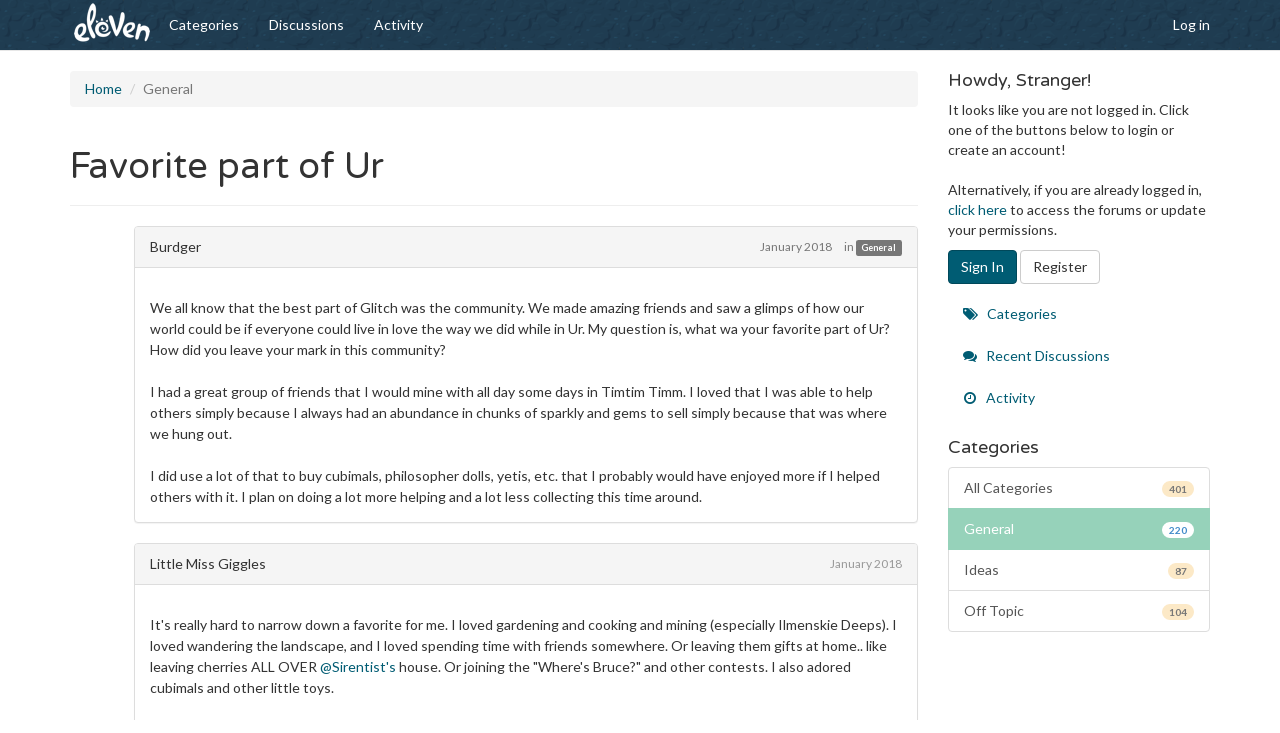

--- FILE ---
content_type: text/html; charset=utf-8
request_url: https://forum.elevengiants.com/discussion/1049/favorite-part-of-ur
body_size: 10469
content:
<!DOCTYPE html>
<html lang="en" class="sticky-footer-html">
  <head>
    <meta charset="utf-8">
    <meta name="viewport" content="width=device-width, initial-scale=1">
    <title>Favorite part of Ur — Eleven Forums</title>
  <link rel="stylesheet" href="/themes/eleven/design/style.css?v=" media="all" />
  <link rel="stylesheet" href="https://forum.elevengiants.com/applications/dashboard/design/style-compat.css?v=2.8" media="all" />
  <link rel="stylesheet" href="/plugins/cleditor/design/jquery.cleditor.css?v=1.3.1.1" media="all" />
  <link rel="stylesheet" href="/plugins/ButtonBar/design/buttonbar.css?v=1.8.0" media="all" />
  <link rel="stylesheet" href="/resources/design/vanillicon.css?v=2.8" media="all" />
  <link rel="stylesheet" href="/plugins/editor/design/editor.css?v=1.8.1" media="all" />
  <link rel="stylesheet" href="/applications/vanilla/design/tag.css?v=2.4.201" media="all" />
  <link rel="stylesheet" href="/themes/eleven/design/custom.css?v=" media="all" />
  <link rel="stylesheet" href="/plugins/jsconnect/design/jsconnect.css?v=1.4.1" media="all" />
  <link rel="stylesheet" href="/applications/vanilla/design/spoilers.css?v=2.4.201" media="all" />
  <link rel="stylesheet" href="https://forum.elevengiants.com/dist/forum/addons/dashboard.min.css?h=2.8" />
  <link rel="canonical" href="https://forum.elevengiants.com/discussion/1049/favorite-part-of-ur" />
  <meta property="og:type" content="article" />
  <meta property="og:site_name" content="Eleven Forums" />
  <meta name="twitter:title" property="og:title" content="Favorite part of Ur" />
  <meta property="og:url" content="https://forum.elevengiants.com/discussion/1049/favorite-part-of-ur" />
  <meta name="description" property="og:description" content="We all know that the best part of Glitch was the community." />
  <meta name="twitter:description" content="We all know that the best part of Glitch was the community." />
  <meta name="twitter:card" content="summary" />
  <script>gdn=window.gdn||{};gdn.meta={"ConfirmDeleteCommentHeading":"Delete Comment","ConfirmDeleteCommentText":"Are you sure you want to delete this comment?","emoji":{"assetPath":"https:\/\/forum.elevengiants.com\/resources\/emoji","format":"<img class=\"emoji\" src=\"%1$s\" title=\"%2$s\" alt=\"%2$s\" height=\"20\" \/>","emoji":{"smile":"smile.png","smiley":"smiley.png","wink":"wink.png","blush":"blush.png","neutral":"neutral.png","relaxed":"relaxed.png","grin":"grin.png","joy":"joy.png","sweat_smile":"sweat_smile.png","lol":"lol.png","innocent":"innocent.png","naughty":"naughty.png","yum":"yum.png","relieved":"relieved.png","love":"love.png","sunglasses":"sunglasses.png","smirk":"smirk.png","expressionless":"expressionless.png","unamused":"unamused.png","sweat":"sweat.png","pensive":"pensive.png","confused":"confused.png","confounded":"confounded.png","kissing":"kissing.png","kissing_heart":"kissing_heart.png","kissing_smiling_eyes":"kissing_smiling_eyes.png","kissing_closed_eyes":"kissing_closed_eyes.png","tongue":"tongue.png","disappointed":"disappointed.png","worried":"worried.png","angry":"angry.png","rage":"rage.png","cry":"cry.png","persevere":"persevere.png","triumph":"triumph.png","frowning":"frowning.png","anguished":"anguished.png","fearful":"fearful.png","weary":"weary.png","sleepy":"sleepy.png","tired_face":"tired_face.png","grimace":"grimace.png","bawling":"bawling.png","open_mouth":"open_mouth.png","hushed":"hushed.png","cold_sweat":"cold_sweat.png","scream":"scream.png","astonished":"astonished.png","flushed":"flushed.png","sleeping":"sleeping.png","dizzy":"dizzy.png","no_mouth":"no_mouth.png","mask":"mask.png","star":"star.png","cookie":"cookie.png","warning":"warning.png","mrgreen":"mrgreen.png","heart":"heart.png","heartbreak":"heartbreak.png","kiss":"kiss.png","+1":"+1.png","-1":"-1.png","grey_question":"grey_question.png","trollface":"trollface.png","error":"grey_question.png"}},"DiscussionID":"1049","Category":"General","editorVersion":"1.8.1","editorPluginAssets":"\/plugins\/editor","fileUpload-remove":"Remove file","fileUpload-reattach":"Click to re-attach","fileUpload-inserted":"Inserted","fileUpload-insertedTooltip":"This image has been inserted into the body of text.","wysiwygHelpText":"You are using <a href=\"https:\/\/en.wikipedia.org\/wiki\/WYSIWYG\" target=\"_new\">WYSIWYG<\/a> in your post.","bbcodeHelpText":"You can use <a href=\"http:\/\/en.wikipedia.org\/wiki\/BBCode\" target=\"_new\">BBCode<\/a> in your post.","htmlHelpText":"You can use <a href=\"http:\/\/htmlguide.drgrog.com\/cheatsheet.php\" target=\"_new\">Simple HTML<\/a> in your post.","markdownHelpText":"You can use <a href=\"http:\/\/en.wikipedia.org\/wiki\/Markdown\" target=\"_new\">Markdown<\/a> in your post.","textHelpText":"You are using plain text in your post.","editorWysiwygCSS":"\/plugins\/editor\/design\/wysiwyg.css","canUpload":false,"fileErrorSize":"File size is too large.","fileErrorFormat":"File format is not allowed.","fileErrorAlreadyExists":"File already uploaded.","fileErrorSizeFormat":"File size is too large and format is not allowed.","maxUploadSize":2097152,"editorFileInputName":"editorupload","allowedImageExtensions":"{\"1\":\"jpg\",\"2\":\"jpeg\",\"3\":\"gif\",\"4\":\"png\",\"5\":\"bmp\",\"6\":\"tiff\"}","allowedFileExtensions":"[\"txt\",\"jpg\",\"jpeg\",\"gif\",\"png\",\"bmp\",\"tiff\",\"ico\",\"zip\",\"gz\",\"tar.gz\",\"tgz\",\"psd\",\"ai\",\"fla\",\"pdf\",\"doc\",\"xls\",\"ppt\",\"docx\",\"xlsx\",\"pptx\",\"log\",\"rar\",\"7z\"]","maxFileUploads":"20","Spoiler":"Spoiler","show":"show","hide":"hide","AnalyticsTask":"tick","LastCommentID":24857,"RedirectTo":"","RedirectUrl":"","TransportError":"A fatal error occurred while processing the request.<br \/>The server returned the following response: %s","TransientKey":false,"WebRoot":"https:\/\/forum.elevengiants.com\/","UrlFormat":"\/{Path}","Path":"discussion\/1049\/favorite-part-of-ur","Args":"","ResolvedPath":"vanilla\/discussion\/index","ResolvedArgs":{"DiscussionID":"1049","DiscussionStub":"favorite-part-of-ur","Page":""},"SignedIn":0,"ConfirmHeading":"Confirm","ConfirmText":"Are you sure you want to do that?","Okay":"Okay","Cancel":"Cancel","Search":"Search","ui":{"siteName":"Eleven Forums","siteTitle":"Eleven Forums","locale":"en","inputFormat":"rich"},"context":{"host":"","basePath":"","assetPath":"","debug":false},"upload":{"maxSize":52428800,"allowedExtensions":["txt","jpg","jpeg","gif","png","bmp","tiff","ico","zip","gz","tar.gz","tgz","psd","ai","fla","pdf","doc","xls","ppt","docx","xlsx","pptx","log","rar","7z"]},"useNewFlyouts":false};
gdn.permissions={"permissions":{"activity.view":true,"uploads.add":true,"reactions.view":true,"badges.view":true,"ranks.view":true,"discussions.view":[-1]},"bans":[],"isAdmin":false};
window.__ACTIONS__=[];
</script>
  <script>var supportsAllFeatures = window.Promise && window.fetch && window.Symbol&& window.CustomEvent && Element.prototype.remove && Element.prototype.closest&& window.NodeList && NodeList.prototype.forEach;if (!supportsAllFeatures) {var head = document.getElementsByTagName('head')[0];var script = document.createElement('script');script.src = 'https://forum.elevengiants.com/dist/polyfills.min.js?h=2.8';head.appendChild(script);} else {  }</script>
  <script src="https://forum.elevengiants.com/api/v2/locales/en/translations.js?h=2.8" defer="true"></script>
  <script src="https://forum.elevengiants.com/dist/forum/runtime.min.js?h=2.8" defer="true"></script>
  <script src="https://forum.elevengiants.com/dist/forum/vendors.min.js?h=2.8" defer="true"></script>
  <script src="https://forum.elevengiants.com/dist/forum/shared.min.js?h=2.8" defer="true"></script>
  <script src="https://forum.elevengiants.com/dist/forum/addons/dashboard.min.js?h=2.8" defer="true"></script>
  <script src="https://forum.elevengiants.com/dist/forum/bootstrap.min.js?h=2.8" defer="true"></script>
  <script src="/js/library/jquery.js?v=2.8"></script>
  <script src="/js/library/jquery.form.js?v=2.8"></script>
  <script src="/js/library/jquery.popup.js?v=2.8"></script>
  <script src="/js/library/jquery.popin.js?v=2.8"></script>
  <script src="/js/library/jquery.gardenhandleajaxform.js?v=2.8"></script>
  <script src="/js/library/jquery.atwho.js?v=2.8"></script>
  <script src="/js/global.js?v=2.8"></script>
  <script src="/js/flyouts.js?v=2.8"></script>
  <script src="/js/library/jquery.autosize.min.js?v=2.8"></script>
  <script src="/applications/vanilla/js/autosave.js?v=2.4.201"></script>
  <script src="/applications/vanilla/js/discussion.js?v=2.4.201"></script>
  <script src="/plugins/jsconnect/js/jsconnect.js?v=1.4.1"></script>
  <script src="/plugins/editor/js/editor.js?v=1.8.1"></script>
  <script src="/plugins/editor/js/jquery.ui.widget.js?v=1.8.1"></script>
  <script src="/plugins/editor/js/jquery.iframe-transport.js?v=1.8.1"></script>
  <script src="/plugins/editor/js/jquery.fileupload.js?v=1.8.1"></script>
  <script src="/applications/vanilla/js/spoilers.js?v=2.4.201"></script>
  <script src="/applications/vanilla/js/tagging.js?v=2.4.201"></script>
  <script src="/js/library/jquery.tokeninput.js?v=2.8"></script>
  <script src="/themes/eleven/js/custom.js?v="></script>
  <script type="application/ld+json">{"headline":"Favorite part of Ur","description":"We all know that the best part of Glitch was the community. We made amazing friends and saw a glimps of how our world could be if everyone could live in love the way we did while in Ur. My question is, what wa your favorite part of Ur? How did you leave your mark in this community? I had a great group of friends that I would mine with all day some days in Timtim Timm. I loved that I was able to help others simply because I always had an abundance in chunks of sparkly and gems to sell simply bec\u2026","discussionUrl":"https:\/\/forum.elevengiants.com\/discussion\/1049\/favorite-part-of-ur","dateCreated":"2018-01-03 16:20:43","author":{"@context":"https:\/\/schema.org","@type":"Person","name":"Burdger","image":"https:\/\/forum.elevengiants.com\/applications\/dashboard\/design\/images\/defaulticon.png","url":"https:\/\/forum.elevengiants.com\/profile\/Burdger"},"@context":"https:\/\/schema.org","@type":"DiscussionForumPosting"}</script>
  </head>
  <body id="vanilla_discussion_index" class="Vanilla Discussion isDesktop index  Section-Discussion Section-Category-general sticky-footer-body">

    <nav class="navbar navbar-default navbar-static-top" role="navigation">
      <div class="container">

        <div class="navbar-header">
          <button type="button" class="navbar-toggle" data-toggle="collapse" data-target=".navbar-collapse">
            <span class="sr-only">Toggle navigation</span>
            <span class="icon-bar"></span>
            <span class="icon-bar"></span>
            <span class="icon-bar"></span>
          </button>
          <a class="" href="https://humbaba.elevengiants.com"><img src="/themes/eleven/img/logo.png"></a>
        </div>

        <div class="navbar-collapse collapse">
          <ul class="nav navbar-nav">
            <li><a href="/categories" class="">Categories</a></li>
            <li><a href="/discussions" class="">Discussions</a></li>
            <li><a href="/activity" class="">Activity</a></li>
          </ul>
                      <ul class="nav navbar-nav navbar-right">
	      <li>
              	<a href="https://humbaba.elevengiants.com/login">Log in</a>
	      </li>
            </ul>
                  </div><!--/.nav-collapse -->
      </div>
    </nav>

    <section class="container">
      <div class="row">

        <main class="page-content" role="main">
          <span class="Breadcrumbs" itemscope itemtype="http://data-vocabulary.org/Breadcrumb"><span class="CrumbLabel CrumbLabel HomeCrumb"><a href="https://forum.elevengiants.com/" itemprop="url"><span itemprop="title">Home</span></a></span> <span itemprop="child" itemscope itemtype="http://data-vocabulary.org/Breadcrumb"><span class="Crumb">›</span> <span class="CrumbLabel Category-general Last"><a href="https://forum.elevengiants.com/categories/general" itemprop="url"><span itemprop="title">General</span></a></span> </span></span>
                    <div class="MessageList Discussion"><!-- Page Title -->
<div id="Item_0" class="PageTitle"><div class="Options"></div><h1>Favorite part of Ur</h1></div>

<div id="Discussion_1049" class="Item ItemDiscussion">
    <div class="Discussion">
        <div class="Item-Header DiscussionHeader">
            <div class="AuthorWrap">
            <span class="Author">
                <a title="Burdger" href="/profile/Burdger" class="PhotoWrap"><img src="https://forum.elevengiants.com/applications/dashboard/design/images/defaulticon.png" alt="Burdger" class="ProfilePhoto ProfilePhotoMedium" /></a><a href="/profile/Burdger" class="Username">Burdger</a>            </span>
            <span class="AuthorInfo">
                            </span>
            </div>
            <div class="Meta DiscussionMeta">
            <span class="MItem DateCreated">
                <a href="https://forum.elevengiants.com/discussion/1049/favorite-part-of-ur" class="Permalink" rel="nofollow"><time title="January  3, 2018  4:20PM" datetime="2018-01-03T16:20:43+00:00">January 2018</time></a>            </span>
                                 <span class="MItem Category"> in <a href="https://forum.elevengiants.com/categories/general">General</a></span>             </div>
        </div>
                <div class="Item-BodyWrap">
            <div class="Item-Body">
                <div class="Message userContent">
                    We all know that the best part of Glitch was the community.  We made amazing friends and saw a glimps of how our world could be if everyone could live in love the way we did while in Ur.  My question is, what wa your favorite part of Ur?  How did you leave your mark in this community?<br /><br />I had a great group of friends that I would mine with all day some days in Timtim Timm.  I loved that I was able to help others simply because I always had an abundance in chunks of sparkly and gems to sell simply because that was where we hung out.  <br /><br />I did use a lot of that to buy cubimals, philosopher dolls, yetis, etc. that I probably would have enjoyed more if I helped others with it.  I plan on doing a lot more helping and a lot less collecting this time around.                </div>
                <div class="Reactions"></div>            </div>
        </div>
    </div>
</div>
</div><div class="CommentsWrap"><span class="BeforeCommentHeading"></span><div class="DataBox DataBox-Comments"><h2 class="CommentHeading">Comments</h2>    <ul class="MessageList DataList Comments">
                <li class="Item Alt ItemComment" id="Comment_24348">
            <div class="Comment">

                                <div class="Options">
                                    </div>
                                <div class="Item-Header CommentHeader">
                    <div class="AuthorWrap">
            <span class="Author">
               <a title="Little Miss Giggles" href="/profile/Little%20Miss%20Giggles" class="PhotoWrap"><img src="https://forum.elevengiants.com/applications/dashboard/design/images/defaulticon.png" alt="Little Miss Giggles" class="ProfilePhoto ProfilePhotoMedium" /></a><a href="/profile/Little%20Miss%20Giggles" class="Username">Little Miss Giggles</a>            </span>
            <span class="AuthorInfo">
                             </span>
                    </div>
                    <div class="Meta CommentMeta CommentInfo">
            <span class="MItem DateCreated">
               <a href="/discussion/comment/24348/#Comment_24348" class="Permalink" name="Item_1" rel="nofollow"><time title="January  4, 2018  5:10AM" datetime="2018-01-04T05:10:42+00:00">January 2018</time></a>            </span>
                                                                    </div>
                </div>
                <div class="Item-BodyWrap">
                    <div class="Item-Body">
                        <div class="Message userContent">
                            It's really hard to narrow down a favorite for me. I loved gardening and cooking and mining (especially Ilmenskie Deeps). I loved wandering the landscape, and I loved spending time with friends somewhere. Or leaving them gifts at home.. like leaving cherries ALL OVER <a href="/profile/Sirentist's">@Sirentist's</a> house. Or joining the "Where's Bruce?" and other contests. I also adored cubimals and other little toys. <br /><br />And decorating! Decorating the tower, the house, whatever I could! I changed outfits every week or two or three. It was rare I went more than three weeks without mixing up a new outfit. Glitch was the only game where I didn't just pick a couple of outfits that I'd switch every year or two.<br /><br />I've  always been one to do whatever struck my fancy at the moment, so I'll probably keep doing that, but I want to do so much more of everything I can, and maybe try to be more social with people I don't know so well and get over that anxiety.                        </div>
                        <div class="Reactions"></div>                    </div>
                </div>
            </div>
        </li>
                <li class="Item ItemComment" id="Comment_24356">
            <div class="Comment">

                                <div class="Options">
                                    </div>
                                <div class="Item-Header CommentHeader">
                    <div class="AuthorWrap">
            <span class="Author">
               <a title="Mer Maid" href="/profile/Mer%20Maid" class="PhotoWrap"><img src="https://forum.elevengiants.com/applications/dashboard/design/images/defaulticon.png" alt="Mer Maid" class="ProfilePhoto ProfilePhotoMedium" /></a><a href="/profile/Mer%20Maid" class="Username">Mer Maid</a>            </span>
            <span class="AuthorInfo">
                             </span>
                    </div>
                    <div class="Meta CommentMeta CommentInfo">
            <span class="MItem DateCreated">
               <a href="/discussion/comment/24356/#Comment_24356" class="Permalink" name="Item_2" rel="nofollow"><time title="January  4, 2018 10:16PM" datetime="2018-01-04T22:16:28+00:00">January 2018</time></a>            </span>
                                                                    </div>
                </div>
                <div class="Item-BodyWrap">
                    <div class="Item-Body">
                        <div class="Message userContent">
                            I appreciated that if I got tired of mining, or resource collecting, I could craft things, garden, cook, travel to far away lands, climb, jump, swim or just be silly with my friends.  I did discover towards the end of the game, that I really kind of like making furniture, and I especially loved making SDB's for my friends.                        </div>
                        <div class="Reactions"></div>                    </div>
                </div>
            </div>
        </li>
                <li class="Item Alt ItemComment" id="Comment_24357">
            <div class="Comment">

                                <div class="Options">
                                    </div>
                                <div class="Item-Header CommentHeader">
                    <div class="AuthorWrap">
            <span class="Author">
               <a title="Little Miss Giggles" href="/profile/Little%20Miss%20Giggles" class="PhotoWrap"><img src="https://forum.elevengiants.com/applications/dashboard/design/images/defaulticon.png" alt="Little Miss Giggles" class="ProfilePhoto ProfilePhotoMedium" /></a><a href="/profile/Little%20Miss%20Giggles" class="Username">Little Miss Giggles</a>            </span>
            <span class="AuthorInfo">
                             </span>
                    </div>
                    <div class="Meta CommentMeta CommentInfo">
            <span class="MItem DateCreated">
               <a href="/discussion/comment/24357/#Comment_24357" class="Permalink" name="Item_3" rel="nofollow"><time title="January  4, 2018 11:25PM" datetime="2018-01-04T23:25:59+00:00">January 2018</time></a>            </span>
                        <span class="MItem"> <span title="Edited January 4, 2018 11:29PM by Little Miss Giggles." class="DateUpdated">edited January 2018</span> </span>                                            </div>
                </div>
                <div class="Item-BodyWrap">
                    <div class="Item-Body">
                        <div class="Message userContent">
                            I think that's one of the best things about the game, too, <a href="/profile/Mer Maid">@"Mer Maid"</a>! There were just so many different things I could do, so if I wasn't in the mood for one thing, there was always something else.                        </div>
                        <div class="Reactions"></div>                    </div>
                </div>
            </div>
        </li>
                <li class="Item ItemComment" id="Comment_24688">
            <div class="Comment">

                                <div class="Options">
                                    </div>
                                <div class="Item-Header CommentHeader">
                    <div class="AuthorWrap">
            <span class="Author">
               <a title="tryxchange" href="/profile/tryxchange" class="PhotoWrap"><img src="https://forum.elevengiants.com/applications/dashboard/design/images/defaulticon.png" alt="tryxchange" class="ProfilePhoto ProfilePhotoMedium" /></a><a href="/profile/tryxchange" class="Username">tryxchange</a>            </span>
            <span class="AuthorInfo">
                             </span>
                    </div>
                    <div class="Meta CommentMeta CommentInfo">
            <span class="MItem DateCreated">
               <a href="/discussion/comment/24688/#Comment_24688" class="Permalink" name="Item_4" rel="nofollow"><time title="February 27, 2018 11:44AM" datetime="2018-02-27T11:44:27+00:00">February 2018</time></a>            </span>
                                                                    </div>
                </div>
                <div class="Item-BodyWrap">
                    <div class="Item-Body">
                        <div class="Message userContent">
                            You mentioned the community, and that's exactly what I miss the most. It was a marvelous experiment in kindness and generosity, and it genuinely made me a better person in real life.                        </div>
                        <div class="Reactions"></div>                    </div>
                </div>
            </div>
        </li>
                <li class="Item Alt ItemComment" id="Comment_24758">
            <div class="Comment">

                                <div class="Options">
                                    </div>
                                <div class="Item-Header CommentHeader">
                    <div class="AuthorWrap">
            <span class="Author">
               <a title="TheShafferMom" href="/profile/TheShafferMom" class="PhotoWrap"><img src="https://forum.elevengiants.com/applications/dashboard/design/images/defaulticon.png" alt="TheShafferMom" class="ProfilePhoto ProfilePhotoMedium" /></a><a href="/profile/TheShafferMom" class="Username">TheShafferMom</a>            </span>
            <span class="AuthorInfo">
                             </span>
                    </div>
                    <div class="Meta CommentMeta CommentInfo">
            <span class="MItem DateCreated">
               <a href="/discussion/comment/24758/#Comment_24758" class="Permalink" name="Item_5" rel="nofollow"><time title="March 10, 2018  2:54AM" datetime="2018-03-10T02:54:13+00:00">March 2018</time></a>            </span>
                                                                    </div>
                </div>
                <div class="Item-BodyWrap">
                    <div class="Item-Body">
                        <div class="Message userContent">
                            I liked that I could be a part of the community without being stressed or pressured to talk x amount, or do x amount of things like in other games. I have severe anxiety issues and being able to just -be- was the best.<br /><br />One of my best memories was standing outside a spot where a lot of Glitchens were mining and handing out food I had just made while standing there. Everyone sat and ate the game food, then got real snacks and sat and had a nice chat about what they did in game that day. I didn't say much, but since I got it started and was able to just hang out anyhow, I still felt included. <img class="emoji" src="https://forum.elevengiants.com/resources/emoji/smile.png" title=":)" alt=":)" height="20" />                        </div>
                        <div class="Reactions"></div>                    </div>
                </div>
            </div>
        </li>
                <li class="Item ItemComment" id="Comment_24764">
            <div class="Comment">

                                <div class="Options">
                                    </div>
                                <div class="Item-Header CommentHeader">
                    <div class="AuthorWrap">
            <span class="Author">
               <a title="tryxchange" href="/profile/tryxchange" class="PhotoWrap"><img src="https://forum.elevengiants.com/applications/dashboard/design/images/defaulticon.png" alt="tryxchange" class="ProfilePhoto ProfilePhotoMedium" /></a><a href="/profile/tryxchange" class="Username">tryxchange</a>            </span>
            <span class="AuthorInfo">
                             </span>
                    </div>
                    <div class="Meta CommentMeta CommentInfo">
            <span class="MItem DateCreated">
               <a href="/discussion/comment/24764/#Comment_24764" class="Permalink" name="Item_6" rel="nofollow"><time title="March 11, 2018  3:42PM" datetime="2018-03-11T15:42:23+00:00">March 2018</time></a>            </span>
                                                                    </div>
                </div>
                <div class="Item-BodyWrap">
                    <div class="Item-Body">
                        <div class="Message userContent">
                            <a href="/profile/TheShafferMom">@TheShafferMom</a> That is awesome! That's exactly the spirit of Glitch I loved!                        </div>
                        <div class="Reactions"></div>                    </div>
                </div>
            </div>
        </li>
                <li class="Item Alt ItemComment" id="Comment_24802">
            <div class="Comment">

                                <div class="Options">
                                    </div>
                                <div class="Item-Header CommentHeader">
                    <div class="AuthorWrap">
            <span class="Author">
               <a title="coolbetty" href="/profile/coolbetty" class="PhotoWrap"><img src="https://forum.elevengiants.com/applications/dashboard/design/images/defaulticon.png" alt="coolbetty" class="ProfilePhoto ProfilePhotoMedium" /></a><a href="/profile/coolbetty" class="Username">coolbetty</a>            </span>
            <span class="AuthorInfo">
                             </span>
                    </div>
                    <div class="Meta CommentMeta CommentInfo">
            <span class="MItem DateCreated">
               <a href="/discussion/comment/24802/#Comment_24802" class="Permalink" name="Item_7" rel="nofollow"><time title="March 18, 2018  1:13PM" datetime="2018-03-18T13:13:18+00:00">March 2018</time></a>            </span>
                                                                    </div>
                </div>
                <div class="Item-BodyWrap">
                    <div class="Item-Body">
                        <div class="Message userContent">
                            the wardrobe!!! i almost spent as much time in wardrobe as in my house. choosing my outfit for the day made me so very happy that i have hundreds of pictures of me in every conceivable combination except for shoes. i could not give up my b&amp;w converse or cowgirl boots. one time i even won best outfit and was on the same page as stoot! my next fav thing was playing with incredible glitchen/glitches! happy go lucky days filled with adventure, gifting, collecting, discovering, leaving notes, sending letters, hiding, mining, secret rooms, fashion shows, naked conga lines! <a href="/profile/tryxchange">@tryxchange</a> yes, it made me a better person too.  fingers crossed, here's to seeing you in ur Soon!                        </div>
                        <div class="Reactions"></div>                    </div>
                </div>
            </div>
        </li>
                <li class="Item ItemComment" id="Comment_24808">
            <div class="Comment">

                                <div class="Options">
                                    </div>
                                <div class="Item-Header CommentHeader">
                    <div class="AuthorWrap">
            <span class="Author">
               <a title="Xepherys" href="/profile/Xepherys" class="PhotoWrap"><img src="https://forum.elevengiants.com/applications/dashboard/design/images/defaulticon.png" alt="Xepherys" class="ProfilePhoto ProfilePhotoMedium" /></a><a href="/profile/Xepherys" class="Username">Xepherys</a>            </span>
            <span class="AuthorInfo">
                             </span>
                    </div>
                    <div class="Meta CommentMeta CommentInfo">
            <span class="MItem DateCreated">
               <a href="/discussion/comment/24808/#Comment_24808" class="Permalink" name="Item_8" rel="nofollow"><time title="March 20, 2018 12:43AM" datetime="2018-03-20T00:43:33+00:00">March 2018</time></a>            </span>
                                                                    </div>
                </div>
                <div class="Item-BodyWrap">
                    <div class="Item-Body">
                        <div class="Message userContent">
                            Good grief - so many things.  But honestly, all these years later the most memorable thing was futzing around in a zone and hearing the Rube's music start to play.  The mad scramble to find the Rube was always entertaining.                        </div>
                        <div class="Reactions"></div>                    </div>
                </div>
            </div>
        </li>
                <li class="Item Alt ItemComment" id="Comment_24816">
            <div class="Comment">

                                <div class="Options">
                                    </div>
                                <div class="Item-Header CommentHeader">
                    <div class="AuthorWrap">
            <span class="Author">
               <a title="Rosalinda" href="/profile/Rosalinda" class="PhotoWrap"><img src="https://forum.elevengiants.com/applications/dashboard/design/images/defaulticon.png" alt="Rosalinda" class="ProfilePhoto ProfilePhotoMedium" /></a><a href="/profile/Rosalinda" class="Username">Rosalinda</a>            </span>
            <span class="AuthorInfo">
                             </span>
                    </div>
                    <div class="Meta CommentMeta CommentInfo">
            <span class="MItem DateCreated">
               <a href="/discussion/comment/24816/#Comment_24816" class="Permalink" name="Item_9" rel="nofollow"><time title="March 21, 2018 10:02PM" datetime="2018-03-21T22:02:00+00:00">March 2018</time></a>            </span>
                                                                    </div>
                </div>
                <div class="Item-BodyWrap">
                    <div class="Item-Body">
                        <div class="Message userContent">
                            I really miss cubimal races, mining, and watching my sister build a laboratory and gather various ingredients and herbs!                        </div>
                        <div class="Reactions"></div>                    </div>
                </div>
            </div>
        </li>
                <li class="Item ItemComment" id="Comment_24818">
            <div class="Comment">

                                <div class="Options">
                                    </div>
                                <div class="Item-Header CommentHeader">
                    <div class="AuthorWrap">
            <span class="Author">
               <a title="Mer Maid" href="/profile/Mer%20Maid" class="PhotoWrap"><img src="https://forum.elevengiants.com/applications/dashboard/design/images/defaulticon.png" alt="Mer Maid" class="ProfilePhoto ProfilePhotoMedium" /></a><a href="/profile/Mer%20Maid" class="Username">Mer Maid</a>            </span>
            <span class="AuthorInfo">
                             </span>
                    </div>
                    <div class="Meta CommentMeta CommentInfo">
            <span class="MItem DateCreated">
               <a href="/discussion/comment/24818/#Comment_24818" class="Permalink" name="Item_10" rel="nofollow"><time title="March 24, 2018 12:53AM" datetime="2018-03-24T00:53:43+00:00">March 2018</time></a>            </span>
                                                                    </div>
                </div>
                <div class="Item-BodyWrap">
                    <div class="Item-Body">
                        <div class="Message userContent">
                            Another thing I appreciated about the game was that it was inclusive.  I know of several people who were physically challenged, who were able to do things like run, jump and climb that they weren't able to do in real life.                          </div>
                        <div class="Reactions"></div>                    </div>
                </div>
            </div>
        </li>
                <li class="Item Alt ItemComment" id="Comment_24857">
            <div class="Comment">

                                <div class="Options">
                                    </div>
                                <div class="Item-Header CommentHeader">
                    <div class="AuthorWrap">
            <span class="Author">
               <a title="Cadance" href="/profile/Cadance" class="PhotoWrap"><img src="https://forum.elevengiants.com/applications/dashboard/design/images/defaulticon.png" alt="Cadance" class="ProfilePhoto ProfilePhotoMedium" /></a><a href="/profile/Cadance" class="Username">Cadance</a>            </span>
            <span class="AuthorInfo">
                             </span>
                    </div>
                    <div class="Meta CommentMeta CommentInfo">
            <span class="MItem DateCreated">
               <a href="/discussion/comment/24857/#Comment_24857" class="Permalink" name="Item_11" rel="nofollow"><time title="April  2, 2018  3:16PM" datetime="2018-04-02T15:16:53+00:00">April 2018</time></a>            </span>
                                                                    </div>
                </div>
                <div class="Item-BodyWrap">
                    <div class="Item-Body">
                        <div class="Message userContent">
                            I played Glitch when it was new. Towards the end, they added a huge update where you didn't have to walk across the map to get to your house, you can brush foxes and I think they even added combat of some-sort. At the time of that update I was working and going to college so I couldn't really do much. <br /><br />Before that update I enjoyed just playing the game. Any other game "grinding" is tedious but loading instances to find certain rock clusters, harvesting bubbles and doing other stuff was entertaining. It was very casual. Just log on, collect some stuff, chat for a bit, log off. When I logged on one day my 50,000$ house in the savanna was gone, I understand from an efficiency perspective that was a good decision, but what I liked about glitch was that there were houses scattered all over the place, with different scenery to suit different people. Taking that away ruined part of the game in my eyes. After getting over the loss of my beautiful house for some small empty generic thing, I decided to log on and explore all the other content that was added, but the servers were dead at that point. <br /><br />I know this thread is "what you enjoyed about it". Sorry, lol, I've ruined it. Again, I enjoyed the game as a whole. The goofy characters &amp; customizing, the kinda sci-fi creativity (harvesting bubble trees, etc) was very original and made the game worth exploring. I certainly look forward to replaying it because there's a lot I don't remember and more I haven't even done.                         </div>
                        <div class="Reactions"></div>                    </div>
                </div>
            </div>
        </li>
            </ul>
</div><div class="P PagerWrap"></div></div>                <div class="Foot Closed">
                    <div class="Note Closed SignInOrRegister"><a href="/entry/signin?Target=discussion%2F1049%2Ffavorite-part-of-ur%3F" class="Popup">Sign In</a> or <a href="/entry/register?Target=discussion%2F1049%2Ffavorite-part-of-ur%3F">Register</a> to comment.                    </div>
                                    </div>
            
        </main>

        <aside class="page-sidebar" role="complementary">
          <div class="Box GuestBox">
    <h4>Howdy, Stranger!</h4>

    <p>It looks like you are not logged in. Click one of the buttons below to login or create an account!<br><br>Alternatively, if you are already logged in, <a href="sso">click here</a> to access the forums or update your permissions.
</p>

    <p>
<div style="display: none" class="JsConnect-Container ConnectButton Small UserInfo" rel="https://humbaba.elevengiants.com/vanilla?client_id=301818134&amp;Target=%2Fdiscussion%2F1049%2Ffavorite-part-of-ur&amp;callback=?"><div class="JsConnect-Connect"><a class="ConnectLink"><img src="http://cdn.vanillaforums.com/images/usericon_50.png" class="ProfilePhotoSmall UserPhoto" /><span class="Username"></span><div class="ConnectLabel TextColor">Sign In with Eleven</div></a></div></div></p>

    <div class="P"><a href="/entry/signin?Target=discussion%2F1049%2Ffavorite-part-of-ur" class="Button Primary SignInPopup" rel="nofollow">Sign In</a> <a href="/entry/register?Target=discussion%2F1049%2Ffavorite-part-of-ur" class="Button ApplyButton" rel="nofollow">Register</a></div>    </div>
<div class="BoxFilter BoxDiscussionFilter">
    <span class="sr-only BoxFilter-HeadingWrap">
        <h2 class="BoxFilter-Heading">
            Quick Links        </h2>
    </span>
    <ul role="nav" class="FilterMenu">
        <li class="AllCategories"><a href="/categories"><span aria-hidden="true" class="Sprite SpAllCategories"></span> Categories</a></li>         <li class="Discussions"><a href="/discussions" class=""><span aria-hidden="true" class="Sprite SpDiscussions"></span> Recent Discussions</a></li>
        <li class="Activities"><a href="/activity" class=""><span aria-hidden="true" class="Sprite SpActivity"></span> Activity</a></li>            </ul>
</div>
    <div class="Box BoxCategories">
        <h4 aria-level="2">Categories</h4>        <ul class="PanelInfo PanelCategories">
            <li><a href="/categories" class="ItemLink"><span class="Aside"><span class="Count"><span title="401 discussions" class="Number">401</span></span></span> All Categories</a></li><li class="ClearFix Depth1 Active Category-general" ><a href="https://forum.elevengiants.com/categories/general" class="ItemLink"><span class="Aside"><span class="Count"><span title="220 discussions" class="Number">220</span></span></span> General</a></li>
<li class="ClearFix Depth1 Category-ideas" ><a href="https://forum.elevengiants.com/categories/ideas" class="ItemLink"><span class="Aside"><span class="Count"><span title="87 discussions" class="Number">87</span></span></span> Ideas</a></li>
<li class="ClearFix Depth1 Category-off-topic" ><a href="https://forum.elevengiants.com/categories/off-topic" class="ItemLink"><span class="Aside"><span class="Count"><span title="104 discussions" class="Number">104</span></span></span> Off Topic</a></li>
        </ul>
    </div>

        </aside>

      </div>
    </section>

    <footer class="page-footer sticky-footer">
      <div class="container">
        <div class="clearfix">
          <p class="pull-left">Copyright &copy; 2025 The Eleven Project</p>
        </div>
        <div class="clearfix">
          <p class="pull-left">
            The Eleven Project is not endorsed by or affiliated with Tiny Speck, Inc. (the makers of Glitch) in any way.
          </p>
        </div>
        
      </div>
    </footer>

    

  </body>
</html>


--- FILE ---
content_type: text/css
request_url: https://forum.elevengiants.com/themes/eleven/design/custom.css?v=
body_size: 4604
content:
/* Google Fonts import */
@import url(//fonts.googleapis.com/css?family=Lato:400,700,400italic,700italic|Varela+Round);

body {
font-family: 'Lato', sans-serif;
}

a {
	color: #005c73;
}

a:hover {
	color: #d79035;
}

/* Header styles */
h1, h2, h3, h4, h5, h6 {
  font-family: "Varela Round", "Helvetica Neue", "Helvetica", Helvetica, Arial, sans-serif;
}

.top-bar-section ul li > a {
	font-family: "Varela Round", "Helvetica Neue", "Helvetica", Helvetica, Arial, sans-serif;
}

.navbar-default {
	background: url('../img/nav-bg2.png');
}

.navbar-inverse .navbar-nav>.active>a, .navbar-inverse .navbar-nav>.active>a:hover, .navbar-inverse .navbar-nav>.active>a:focus {
	background: none;
}

.navbar-default .navbar-nav>li>a, .navbar-default .MeBox .Username, .navbar-default .MeBox .FlyoutButton {
        color: #FFF;
}

.navbar-default .navbar-nav>.active>a, .navbar-default .navbar-nav>.active>a:hover, .navbar-default .navbar-nav>.active>a:focus, .navbar-default .navbar-nav>li>.Selected, .navbar-default .navbar-nav>li>.Selected:hover, .navbar-default .navbar-nav>li>.Selected:focus, .navbar-default .MeBox .Open .FlyoutButton, .navbar-default .MeBox .Open .FlyoutButton:hover, .navbar-default .MeBox .Open .FlyoutButton:focus {
color: #FFF;
background-color: #2D5466;
}

#footer {
	text-align: center;
}

.has-error {
	color: red;
	font-weight: bold;
}

/* Side notes for calling out things
-------------------------------------------------- */

/* Base styles (regardless of theme) */
.bs-callout {
  margin: 20px 0;
  padding: 15px 30px 15px 15px;
  border-left: 5px solid #eee;
}
.bs-callout h4 {
  margin-top: 0;
}
.bs-callout p:last-child {
  margin-bottom: 0;
}
.bs-callout code,
.bs-callout .highlight {
  background-color: #fff;
}

/* Themes for different contexts */
.bs-callout-danger {
  background-color: #fcf2f2;
  border-color: #dFb5b4;
}
.bs-callout-warning {
  background-color: #fefbed;
  border-color: #f1e7bc;
}
.bs-callout-info {
  background-color: #f0f7fd;
  border-color: #d0e3f0;
}

.InThisConversation .PhotoWrap {
border: none;
width: 50px;
display: inline-block;
}

.InThisConversation .UserLink {
border: none;
display: inline-block;
padding-left: 0;
}

.btn-primary, .Button.Primary {
color: white;
background-color: #005c73;
border-color: #00485a;
}

.btn-primary:hover , .Button.Primary:hover {
  color: white;
  background-color: #003b4a;
  border-color: #00171c;
}

.label-info,.Tag-Announcement{background-color:#744684}
.label-warning, .HasNew {background-color: #d79035}
.list-group-item.active,.list-group-item.active:hover,.list-group-item.active:focus,.PanelInfo .Active a,.PanelInfo .Active a:hover,.PanelInfo .Active a:focus{z-index:2;color:#fff;background-color:#96d2ba;border-color:#96d2ba}
.nav-pills>li.active>a,.nav-pills>li.active>a:hover,.nav-pills>li.active>a:focus,.FilterMenu .Active>a,.FilterMenu .Active>a:hover,.FilterMenu .Active>a:focus{color:#fff;background-color:#9a5fb0}
.pagination>.active>a,.pagination>.active>span,.pagination>.active>a:hover,.pagination>.active>span:hover,.pagination>.active>a:focus,.pagination>.active>span:focus,.NumberedPager .Highlight,.NumberedPager .Highlight:hover,.NumberedPager .Highlight:focus{z-index:2;color:#fff;background-color:#9a5fb0;border-color:#9a5fb0;cursor:default}
.navbar-default .navbar-nav>li>a:hover, .navbar-default .navbar-nav>li>a:focus, .navbar-default .MeBox .Username:hover, .navbar-default .MeBox .FlyoutButton:hover, .navbar-default .MeBox .Username:focus, .navbar-default .MeBox .FlyoutButton:focus {color: #d79035;background-color: transparent;}
.pagination>li>a, .pagination>li>span, .NumberedPager>a, .NumberedPager>span, .NumberedPager>div {color:#2d5477}
.Alert {background-color: #d79035}
.badge,.Count,.Alert{display:inline-block;min-width:10px;padding:3px 7px;font-size:10px;font-weight:600;color: #777;line-height:1;vertical-align:baseline;white-space:nowrap;text-align:center;background-color:#fce9c7;border-radius:10px}


.SpOptions:before, .SpFlyoutHandle:before, .SpPreferences:before, .InformSprite.Gear:before, .InformSprite.Gears:before {
content: "\f013"; padding-right: 10px;
}

.ProfilePhoto {
	display: none;
}

.CategoryBox > .OptionsMenu { float: right; padding-top: 8px; padding-right: 4px; }

.StaffPost { 
	border: 1px solid #1f3c51 !important;
}
.StaffPost > div > .Item-Header {
	border-bottom: 1px solid #1d3c51;
	background-color: #1d3c51;
}
.StaffPost > div > .Item-Header > div > span > a {
	color: white;
}
.StaffPost > div > .Options > span > span:before { 
	color: white; 
}
.StaffPost > div > .Options > span > div:before { 
	color: white; 
}



--- FILE ---
content_type: application/javascript
request_url: https://forum.elevengiants.com/dist/forum/runtime.min.js?h=2.8
body_size: 2333
content:
!function(e){function r(r){for(var n,i,a=r[0],l=r[1],c=r[2],p=0,s=[];p<a.length;p++)i=a[p],o[i]&&s.push(o[i][0]),o[i]=0;for(n in l)Object.prototype.hasOwnProperty.call(l,n)&&(e[n]=l[n]);for(f&&f(r);s.length;)s.shift()();return u.push.apply(u,c||[]),t()}function t(){for(var e,r=0;r<u.length;r++){for(var t=u[r],n=!0,a=1;a<t.length;a++){var l=t[a];0!==o[l]&&(n=!1)}n&&(u.splice(r--,1),e=i(i.s=t[0]))}return e}var n={},o={2:0},u=[];function i(r){if(n[r])return n[r].exports;var t=n[r]={i:r,l:!1,exports:{}};return e[r].call(t.exports,t,t.exports,i),t.l=!0,t.exports}i.e=function(e){var r=[],t=o[e];if(0!==t)if(t)r.push(t[2]);else{var n=new Promise(function(r,n){t=o[e]=[r,n]});r.push(t[2]=n);var u,a=document.getElementsByTagName("head")[0],l=document.createElement("script");l.charset="utf-8",l.timeout=120,i.nc&&l.setAttribute("nonce",i.nc),l.src=function(e){return i.p+""+({5:"async~mountEditor"}[e]||e)+".min.js?"+{5:"67b75bea86986dd35cd9"}[e]}(e),u=function(r){l.onerror=l.onload=null,clearTimeout(c);var t=o[e];if(0!==t){if(t){var n=r&&("load"===r.type?"missing":r.type),u=r&&r.target&&r.target.src,i=new Error("Loading chunk "+e+" failed.\n("+n+": "+u+")");i.type=n,i.request=u,t[1](i)}o[e]=void 0}};var c=setTimeout(function(){u({type:"timeout",target:l})},12e4);l.onerror=l.onload=u,a.appendChild(l)}return Promise.all(r)},i.m=e,i.c=n,i.d=function(e,r,t){i.o(e,r)||Object.defineProperty(e,r,{enumerable:!0,get:t})},i.r=function(e){"undefined"!=typeof Symbol&&Symbol.toStringTag&&Object.defineProperty(e,Symbol.toStringTag,{value:"Module"}),Object.defineProperty(e,"__esModule",{value:!0})},i.t=function(e,r){if(1&r&&(e=i(e)),8&r)return e;if(4&r&&"object"==typeof e&&e&&e.__esModule)return e;var t=Object.create(null);if(i.r(t),Object.defineProperty(t,"default",{enumerable:!0,value:e}),2&r&&"string"!=typeof e)for(var n in e)i.d(t,n,function(r){return e[r]}.bind(null,n));return t},i.n=function(e){var r=e&&e.__esModule?function(){return e.default}:function(){return e};return i.d(r,"a",r),r},i.o=function(e,r){return Object.prototype.hasOwnProperty.call(e,r)},i.p="/dist/forum",i.oe=function(e){throw console.error(e),e};var a=window.webpackJsonpvanillaforum=window.webpackJsonpvanillaforum||[],l=a.push.bind(a);a.push=r,a=a.slice();for(var c=0;c<a.length;c++)r(a[c]);var f=l;t()}([]);
//# sourceMappingURL=runtime.min.js.map

--- FILE ---
content_type: application/javascript
request_url: https://forum.elevengiants.com/js/library/jquery.popup.js?v=2.8
body_size: 16028
content:
/*
This is a highly modified version of the Facebox plugin for jQuery by Chris
Wanstrath. Original Credits:

Facebox (for jQuery)
version: 1.0 (12/19/2007)
@requires jQuery v1.2 or later
Examples at http://famspam.com/facebox/
Licensed under the MIT: http://www.opensource.org/licenses/mit-license.php
Copyright 2007 Chris Wanstrath [ chris@ozmm.org ]
*/

(function($) {

   // Allows generating a popup by jQuery.popup('contents')
   $.popup = function(options, data) {
	  // Merge default settings:
      var settings = $.extend({}, $.popup.settings, options);
      $.popup.init(settings)

      if (data) {
         $.isFunction(data) ? data.call(this, settings) : $.popup.reveal(settings, data);
      } else {
         $.popup.load(settings);
      }
   }

   $.fn.popup = function(options) {

      /*
       * Since upgrading jQuery to 1.10.2 this does not work, as $.browser was
       * removed. The author of this popup plugin does not explain why
       * ie6+7 don't get popups, but at this point in time it's no matter. Just
       * make sure the popup function works as expected.
       */
      var browser = navigator.userAgent.toLowerCase();
      // IE7 or less gets no popups because they're jerks
      if (/msie\s6/.test(browser) || /msie\s7/.test(browser)) {
         return false;
      }

      // Merge the two settings arrays into a central data store
      var settings = $.extend({}, $.popup.settings, options);

      // Need to rewrite how popup is called, to incorporate
      // event delegation, as live() removed from jQuery in 1.7, and Vanilla
      // upgraded to 1.10.2 on Jan28, 2014.
      //this.live('click', function() {
      var selector = this.selector;
      $(document).on('click', selector, function() {
         settings.sender = this;
         $.extend(settings, { popupType: $(this).attr('popupType') });

         $.popup.init(settings);

         $.popup.load(settings);

         return false;
      });

      this.mouseover(function() {
         settings.sender = this;
         if ($.popup.findTarget(settings))
            $(this).addClass(settings.mouseoverClass);
      });

      this.mouseout(function() {
         settings.sender = this;
         if ($.popup.findTarget(settings))
            $(this).removeClass(settings.mouseoverClass);
      });

      return this;
   }

   $.popup.findTarget = function(settings) {
      settings.foundTarget = settings.targetUrl;

      // See if the matched element was an anchor. If it was, use the href.
      if (!settings.foundTarget) {
         if ($(settings.sender).attr('href') != undefined) {
            settings.foundTarget = settings.sender.href;
         } else {
            // See if there were any anchors within the matched element.
            // If there are, use the href from the first one.
            var anchor = $(settings.sender).find('a:first');
            if (anchor.length > 0) {
               settings.foundTarget = anchor[0].href;
            }
         }
      }

      return settings.foundTarget;
   }

   // Close a jquery popup and release escape key bindings
   $.popup.close = function(settings, response) {
      $(document).unbind('keydown.popup');
      $('#'+settings.popupId).trigger('popupClose');
      $('.Overlay').remove();

      return false;
   }

   $.popup.init = function(settings) {
      // Define a unique identifier for this popup
      var i = 1;
      var popupId = 'Popup';
      while ($('#'+popupId).size() > 0) {
         popupId = 'Popup'+i;
         i++;
      }
      settings.popupId = popupId;
      var popupHtml = '';
      if (!settings.confirm)
         popupHtml = settings.popupHtml;
      else
         popupHtml = settings.confirmHtml;

      popupHtml = popupHtml.replace('{popup.id}', settings.popupId);

      $('body').append(popupHtml);
      if (settings.containerCssClass != '')
         $('#'+settings.popupId).addClass(settings.containerCssClass);

      var pagesize = $.popup.getPageSize();
      $('div.Overlay').css({height: pagesize[1]});

      var pagePos = $.popup.getPagePosition();
      $('#'+settings.popupId).css({
         top: pagePos.top,
         left: pagePos.left
      });
      $('#'+settings.popupId).show();

      $('#'+settings.popupId+' .Body').css({
         'max-height': pagesize[3] * .8,
         'overflow-y': 'auto'
      });

      $(document).bind('keydown.popup', function(e) {
         if (e.keyCode == 27)
            $.popup.close(settings);
      })

      if (settings.onUnload) {
         $('#'+settings.popupId).bind('popupClose',function(){
            setTimeout(settings.onUnload,1);
         });
      }

      // Replace language definitions
      if (!settings.confirm) {
         $('#'+settings.popupId+' .Close').click(function() {
            return $.popup.close(settings);
         });
      } else {
         // 'Confirm' popup heading
         var confirmHeading = (settings.confirmHeading) ? settings.confirmHeading : gdn.definition('ConfirmHeading', 'Confirm');
         $('#'+settings.popupId+' .Content h1').text(confirmHeading);

         // 'Confirm' popup body text
         var confirmText = (settings.confirmText) ? settings.confirmText : gdn.definition('ConfirmText', 'Are you sure you want to do that?');
         $('#'+settings.popupId+' .Content p').text(confirmText);

         $('#'+settings.popupId+' .Okay').val(gdn.definition('Okay', 'Okay'));
         $('#'+settings.popupId+' .Cancel').val(gdn.definition('Cancel', 'Cancel')).click(function() {
            $.popup.close(settings);
         });
      }
   }

   $.popup.loading = function(settings) {
      settings.onLoad(settings);
      if ($('#'+settings.popupId+' .Loading').length == 1)
         return true;

      $('#'+settings.popupId+' .Content').empty();
      $('#'+settings.popupId+' .Body').children().hide().end().append('<div class="Loading">&#160;</div>');
      // Trigger an even that plugins can attach to when popups are loading.
      $('body').trigger('popupLoading');
   }

   $.popup.load = function(settings) {
       if (!settings.confirm) {
          $.popup.loading(settings);
       }

	   var target = $.popup.findTarget(settings);
       if (settings.confirm) {
          // Bind to the "Okay" button click
          $('#'+settings.popupId+' .Okay').focus().click(function() {
             if (settings.followConfirm) {
                // follow the target
                document.location = target;
             } else {
                // request the target via ajax
                var ajaxData = {'DeliveryType' : settings.deliveryType, 'DeliveryMethod' : 'JSON'};
                if (settings.doPost) {
                   ajaxData.TransientKey = gdn.definition('TransientKey');
                }
                $.popup.loading(settings);

                $.ajax({
                   method: settings.doPost ? 'POST' : 'GET',
                   url: target,
                   data: ajaxData,
                   dataType: 'json',
                   error: function(xhr) {
                      gdn.informError(xhr);
                   },
                   success: function(json) {
                      $.popup.close(settings);
                      settings.afterConfirm(json, settings.sender);
                      gdn.inform(json);
                      gdn.processTargets(json.Targets);

                      if (json.RedirectUrl)
                         setTimeout(function() { document.location.replace(json.RedirectUrl); }, 300);
                   }
                });
             }
          });
       } else {
          if (target) {
             var ajaxData = { 'DeliveryType': settings.deliveryType };
             if (settings.doPost) {
                ajaxData.TransientKey = gdn.definition('TransientKey');
             }

             $.ajax({
                method: settings.doPost ? 'POST' : 'GET',
                url: target,
                data: ajaxData,
                error: function(request, textStatus, errorThrown) {
                   $.popup.reveal(settings, request.responseText);
                },
                success: function(data) {
                   $.popup.reveal(settings, data);
                }
             });
//        $.get(target, {'DeliveryType': settings.deliveryType}, function(data) {
//          $.popup.reveal(settings, data)
//        });
          }
       }
   }

   $.popup.reveal = function(settings, data) {
      // First see if we've retrieved json or something else
      var json = false;
      if (data instanceof Array) {
         json = false;
      } else if (data !== null && typeof(data) == 'object') {
         json = data;
      }

      if (json == false) {
         // This is something other than json, so just put it into the popup directly
         if (data) { // Prevent blank popups
             $('#'+settings.popupId+' .Content').append(data).trigger('contentLoad');
         }

      } else {
         gdn.inform(json);
         formSaved = json['FormSaved'];
         data = json['Data'];

         // Add any js that's come in.
         $(json.js).each(function(i, el){
            var v_js  = document.createElement('script');
            v_js.type = 'text/javascript';
            v_js.src = gdn.url(el);
            document.getElementsByTagName('head')[0].appendChild(v_js);
         });

         // mosullivan - need to always reload the data b/c when uninviting ppl
         // we need to reload the invitation table. Is there a reason not to reload
         // the content?
         // if (formSaved == false)
         if (data) { // Prevent blank popups
             $('#'+settings.popupId+' .Content').html(data).trigger('contentLoad');
         }
      }

      $('#'+settings.popupId+' .Loading').remove();
      $('#'+settings.popupId+' .Body').children().fadeIn('normal');

      $('#'+settings.popupId+' .Close').unbind().click(function() {
         return $.popup.close(settings);
      });

      settings.afterLoad();

      // Now, if there are any forms in the popup, hijack them if necessary.
      if (settings.hijackForms == true) {
         $('#'+settings.popupId+' form').ajaxForm({
            data: {
                'DeliveryType': settings.deliveryType,
                'DeliveryMethod': 'JSON'
            },
            dataType: 'json',
            beforeSubmit: function() {
               settings.onSave(settings); // Notify the user that it is being saved.
            },
            success: function(json) {
               gdn.inform(json);
               gdn.processTargets(json.Targets);

               if (json.FormSaved == true) {
                  if (json.RedirectUrl)
                     setTimeout(function() { document.location.replace(json.RedirectUrl); }, 300);

                  settings.afterSuccess(settings, json);
                  $.popup.close(settings, json);
               } else {
                  $.popup.reveal(settings, json) // Setup the form again
               }
            },
            error: function(xhr) {
               $('.InProgress', this).removeClass('InProgress');
               gdn.informError(xhr);
            }
         });


         // Hijack links to navigate within the same popup.
         $('#'+settings.popupId+' .PopLink').click(function() {
            $.popup.loading(settings);

            // Ajax the link into the current popup.
            $.get($(this).attr('href'), {'DeliveryType': settings.deliveryType}, function(data, textStatus, xhr) {
               if (typeof(data) == 'object') {
                  if (data.RedirectUrl)
                     setTimeout(function() { document.location.replace(data.RedirectUrl); }, 300);
               }
               $.popup.reveal(settings, data);
               //$('#'+settings.popupId+' .Content').html(data);
            });

            return false;
         });
      }

      // If there is a cancel button in the popup, hide it (the popup has it's own close button)
      $('#'+settings.popupId+' a.Cancel').hide();

      // Trigger an even that plugins can attach to when popups are revealed.
      $('body').trigger('popupReveal');

      return false;
   }

   $.popup.settings = {
      targetUrl:        false,        // Use this URL instead of one provided by the matched element?
      doPost:           false,        // Use POST, instead of GET, when performing an AJAX request?
      confirm:          false,        // Pop up a confirm message?
      followConfirm:    false,        // Follow the confirm url after OK, or request it with ajax?
      afterConfirm:     function(json, sender) {
         // Called after the confirm url has been loaded via ajax
      },                              // Event to fire if the confirm was ajaxed
      hijackForms:      true,         // Hijack popup forms so they are handled in-page instead of posting the entire page back
      deliveryType:     'VIEW',            // Adds DeliveryType=3 to url so Garden doesn't pull the entire page
      mouseoverClass:   'Popable',    // CssClass to be applied to a popup link when hovering
      onSave:           function(settings) {
         if (settings.sender) {
            $('#'+settings.popupId+' .Button:submit').attr('disabled', true).addClass('InProgress');
         }
      },
      onLoad:           function(settings) {
         // Called before the "loading..." is displayed
      },
      onUnload:         function(settings, response) {
         // Called after the popup is closed
      },
      afterSuccess:     function() {
         // Called after an ajax request resulted in success, and before "close" is called.
      },
      containerCssClass: '',
      popupHtml:       '\
  <div class="Overlay"> \
    <div id="{popup.id}" class="Popup"> \
      <div class="Border"> \
        <div class="Body"> \
          <div class="Content"> \
          </div> \
          <div class="Footer"> \
            <a href="#" class="Close"><span>&times;</span></a> \
          </div> \
        </div> \
      </div> \
    </div> \
  </div>',
      confirmHtml:       '\
  <div class="Overlay"> \
    <div id="{popup.id}" class="Popup"> \
      <div class="Border"> \
        <div class="Body"> \
          <div class="Content"><h1>Confirm</h1><p>Are you sure you want to do that?</p></div> \
          <div class="Buttons Footer"> \
            <input type="button" class="Button Primary Okay" value="OK" /> \
            <input type="button" class="Button Cancel" value="Cancel" /> \
          </div> \
        </div> \
      </div> \
    </div> \
  </div>',
      afterLoad: function() {}
   }

   $.popup.inFrame = function() {
      try {
         if (top !== self && $(parent.document).width())
            return true;
      } catch(e) { }

      return false;
   }

   $.popup.getPageSize = function() {
      var inFrame = $.popup.inFrame();
      var doc = $(inFrame ? parent.document : document);
      var win = $(inFrame ? parent.window : window);
      arrayPageSize = new Array(
         $(doc).width(),
         $(doc).height(),
         $(win).width(),
         $(win).height()
      );
      return arrayPageSize;
   };

   $.popup.getPagePosition = function() {
      var inFrame = $.popup.inFrame();
      var doc = $(inFrame ? parent.document : document);
      var win = $(inFrame ? parent.window : window);
      var scroll = { 'top':doc.scrollTop(), 'left':doc.scrollLeft() };
      var t = scroll.top + ($(win).height() / 10);
      if (inFrame) {
         var el = $(parent.document).find('iframe[id^=vanilla]');
         el = el ? el : $(document); // Just in case iframe is not id'd properly
         t -= (el.offset().top);
         // Don't slide above or below the frame bounds.
         var diff = $(doc).height() - $(document).height();
         var maxOffset = $(document).height() - diff;
         if (t < 0) {
            t = 0;
         } else if (t > maxOffset) {
            t = maxOffset;
         }
      }
      return {'top':t, 'left':scroll.left};
   };

})(jQuery);


--- FILE ---
content_type: application/javascript
request_url: https://forum.elevengiants.com/dist/forum/shared.min.js?h=2.8
body_size: 38250
content:
(window.webpackJsonpvanillaforum=window.webpackJsonpvanillaforum||[]).push([[0],{100:function(t,e){},101:function(t,e){},15:function(t,e,n){"use strict";n(98);var r=n(99);n.d(e,"LoadStatus",function(){return r.a});n(100),n(101)},17:function(t,e,n){"use strict";n.d(e,"b",function(){return a}),n.d(e,"f",function(){return i}),n.d(e,"g",function(){return o}),n.d(e,"h",function(){return c}),n.d(e,"c",function(){return u}),n.d(e,"l",function(){return s}),n.d(e,"m",function(){return l}),n.d(e,"k",function(){return f}),n.d(e,"i",function(){return d}),n.d(e,"e",function(){return E}),n.d(e,"a",function(){return m}),n.d(e,"d",function(){return h}),n.d(e,"j",function(){return b});
/**
 * General utility functions.
 * This file should have NO external dependencies other than javascript.
 *
 * @copyright 2009-2019 Vanilla Forums Inc.
 * @license GPL-2.0-only
 */
var r=!1;function a(t){return void 0!==t&&(r=t),r}function i(){var t;r&&(t=console).log.apply(t,arguments)}function o(){var t;(t=console).error.apply(t,arguments)}function c(){var t;(t=console).warn.apply(t,arguments)}function u(t){return t.split("").reduce(function(t,e){return(t<<5)-t+e.charCodeAt(0)},0)}function s(t){return t.normalize("NFD").replace(/[^\w\s$*_+~.()'"!\-:@]/g,"").trim().replace(/[-\s]+/g,"-").toLocaleLowerCase()}function l(t,e){var n=t.normalize("NFD").replace(/[\u0300-\u036f]/g,""),r=e.normalize("NFD").replace(/[\u0300-\u036f]/g,""),a=n.split(new RegExp("(".concat(r,")"),"i")),i=0;return a.map(function(e){var n=i;return i+=e.length,t.substring(n,i)})}function f(t,e){var n=function t(e,n){return n?t(n,e%n):e}(t,e);return{numerator:t/=n,denominator:e/=n,shorthand:e+":"+t}}function d(t){var e=arguments.length>1&&void 0!==arguments[1]&&arguments[1],n=!(arguments.length>2&&void 0!==arguments[2])||arguments[2],r=t.split("\n"),a=r[r.length-1];function i(t){var e='[^"\\u0000-\\u001f\\u007f-\\u009f\\u2028';return t&&(e+="\\s"),e+="]"}var o='@("('+i(!1)+'+?)"?|('+i(n)+'+?)"?)(?:\\n|$)';e&&(o="(?:^|\\s)"+o);var c=new RegExp(o,"gi").exec(a);return c?{rawMatch:c[0],match:c[2]||c[1]}:null}var p=/^image\/(gif|jpe?g|png)/i;function E(t){return!!p.test(t.type)||(i("Filtered out non-image file: ",t.name),!1)}function m(t){return t.charAt(0).toUpperCase()+t.slice(1)}function h(t,e){var n={},r=!0,a=!1,i=void 0;try{for(var o,c=t[Symbol.iterator]();!(r=(o=c.next()).done);r=!0){var u=o.value;e in u&&(u[e]in n||(n[u[e]]=[]),n[u[e]].push(u))}}catch(t){a=!0,i=t}finally{try{r||null==c.return||c.return()}finally{if(a)throw i}}return n}var O,g=/^(http:\/\/|https:\/\/|tel:|mailto:\/\/)/;function b(t){return t.match(g)?t:"unsafe:"+t}!function(t){t.IOS="ios",t.ANDROID="android",t.UNKNOWN="unkwown"}(O||(O={}))},19:function(t,e,n){"use strict";n.d(e,"a",function(){return c}),n.d(e,"c",function(){return l}),n.d(e,"b",function(){return f}),n.d(e,"d",function(){return d});var r=n(0),a=n.n(r),i=n(44),o=n.n(i),c="embed-focusableElement",u={},s={};function l(t,e){u[t]=e}function f(t,e){s[t]=e}function d(t,e){var n=!(arguments.length>2&&void 0!==arguments[2])||arguments[2];return new Promise(function(r,i){if(!e.type)throw new Error("The embed type was not provided.");"link"===e.type&&(t.root.classList.add("embedText"),t.content.classList.add("embedText-content"),t.content.classList.add("embedLink-content")),"quote"===e.type&&(t.root.classList.add("embedText"),t.content.classList.add("embedText-content"),t.content.classList.add("embedQuote-content"));var c=e.type&&u[e.type],l=e.type&&s[e.type];if(c)return c(t,e,n);if(!l)throw new Error("Could not find a renderer for the embed type - "+e.type);o.a.render(a.a.createElement(l,{data:e,inEditor:n,onRenderComplete:r}),t.content)})}},24:function(t,e,n){"use strict";n.d(e,"e",function(){return s}),n.d(e,"b",function(){return f}),n.d(e,"k",function(){return d}),n.d(e,"l",function(){return E}),n.d(e,"f",function(){return m}),n.d(e,"c",function(){return h}),n.d(e,"j",function(){return g}),n.d(e,"a",function(){return v}),n.d(e,"d",function(){return A}),n.d(e,"m",function(){return _}),n.d(e,"g",function(){return T}),n.d(e,"i",function(){return w}),n.d(e,"h",function(){return j});var r=n(17),a=n(245),i=n.n(a),o=n(51),c=n.n(o),u=(n(296),n(246));function s(t){var e=document.createElement("div");return e.appendChild(document.createTextNode(t)),e.innerHTML}
/**
 * Utilities that have a hard dependency on the DOM.
 *
 * @copyright 2009-2019 Vanilla Forums Inc.
 * @license GPL-2.0-only
 */
n.n(u).a.polyfill();var l={};function f(t,e,n,a){var i,o=t+e+n.toString();if("string"==typeof a){if(!(i=document.querySelector(a)))throw new Error("Unable to find element in the document for scopeSelector: ".concat(a));o+=a}else i=a instanceof HTMLElement?a:document;var c=Object(r.c)(o).toString();if(!Object.keys(l).includes(c)){var u=function(t){var r=e?t.target.closest(e):t.target;if(r)return n.call(r,t,r)};i.addEventListener(t,u);return l[c]={scope:i,eventName:t,wrappedCallback:u},c}}function d(t){var e=l[t],n=e.scope,r=e.eventName,a=e.wrappedCallback;n.removeEventListener(r,a),delete l[t]}var p=new WeakMap;function E(t,e,n){var r=p.has(t)?p.get(t):{};r[e]=n,p.set(t,r)}function m(t,e,n){if(p.has(t)&&p.get(t)[e])return p.get(t)[e];var r="data-".concat(e);return t.hasAttribute(r)?t.getAttribute(r):n}function h(t){if("string"==typeof t&&(t=document.querySelector(t)),!(t instanceof HTMLElement))throw new Error("HTMLElement could not be found for ".concat(t,"."));return t}var O=null;function g(){if(null!==O)return O;var t=document.createElement("canvas");if(t.getContext&&t.getContext("2d")){var e=document.createElement("canvas").getContext("2d");e?(e.fillText("😗",-2,4),O=e.getImageData(0,0,1,1).data[3]>0):O=!1}else O=!1;return O}var b={className:"fallBackEmoji",size:"72x72"};function v(t){return g()?t:i.a.parse(t,b)}var S=new WeakMap,R=new Map;function A(t){return new Promise(function(e,n){var r=document.querySelector("script[src='".concat(t,"']"));if(R.has(t)&&n(R.get(t)),r)if(S.has(r)){var a=S.get(r);a&&a.push(e)}else e();else{var i=document.getElementsByTagName("head")[0],o=document.createElement("script");o.type="text/javascript",o.src=t,o.onerror=function(e){var r=new Error("Failed to load a required embed script");R.set(t,r),n(r)};var c=setTimeout(function(){var e=new Error("Loading of the script ".concat(t," has timed out."));R.set(t,e),n(e)},1e4);S.set(o,[e]),o.onload=function(t){clearTimeout(c);var e=S.get(o);e&&e.forEach(function(e){return e(t)}),S.delete(o)},i.appendChild(o)}})}function y(t,e){var n=e.lastScrollPos<e.currentScrollPos,r=0===e.currentScrollPos,a=t.offsetHeight,i="fixed"!==t.style.position&&t.offsetTop+a<=e.currentScrollPos,o=""!==t.style.top&&parseInt(t.style.top,10);t.classList.toggle("isScrollingDown",n),t.classList.toggle("isScrollingUp",!n),t.classList.toggle("isAtTop",r),n?(t.style.position="",i?t.style.top="".concat(e.currentScrollPos-a,"px"):o||(t.style.top="".concat(e.currentScrollPos,"px"))):e.currentScrollPos<=o&&(t.style.top="",t.style.position="fixed")}function _(){var t=document.querySelector(".stickyHeader");if(null!==t){var e=Math.max(window.scrollY,0),n=-1;y(t,{currentScrollPos:e,lastScrollPos:n}),window.addEventListener("scroll",function(r){c()(function(){window.requestAnimationFrame(function(r){n=e,e=Math.max(window.scrollY,0),y(t,{currentScrollPos:e,lastScrollPos:n})})},100,{leading:!0})()})}else Object(r.f)("No sticky header found")}function T(t){if(t.dataTransfer&&t.dataTransfer.files&&t.dataTransfer.files.length)return t.preventDefault(),Array.from(t.dataTransfer.files)[0]}function w(t){if(t.clipboardData&&t.clipboardData.items&&t.clipboardData.items.length){var e=Array.from(t.clipboardData.items).map(function(t){return t.getAsFile?t.getAsFile():null}).filter(Boolean);if(e.length>0)return t.preventDefault(),e[0]}}function j(t){var e=arguments.length>1&&void 0!==arguments[1]?arguments[1]:0,n=t.getBoundingClientRect().height,r=window.getComputedStyle(t),a=r.marginTop,i=r.marginBottom,o=a?parseInt(a,10):0;o=Math.max(o-e,0);var c=i?parseInt(i,10):0;return{height:n+o+c,bottomMargin:c}}},25:function(t,e,n){"use strict";n.d(e,"d",function(){return O}),n.d(e,"b",function(){return b}),n.d(e,"c",function(){return v});var r=n(20),a=n.n(r),i=n(30),o=n(52),c=n(5),u=n(17),s=n(84),l=n.n(s),f=n(241),d=n.n(f),p=n(60),E=n(15),m=n(74);var h=l.a.create({baseURL:Object(c.f)("/api/v2/"),headers:{common:{"X-Requested-With":"vanilla"}},transformResponse:Object(o.a)(l.a.defaults.transformResponse).concat([
/**
 * Entrypoint for the APIv2 calls. Prepulates an axios instance with some config settings.
 *
 * @copyright 2009-2019 Vanilla Forums Inc.
 * @license GPL-2.0-only
 */
function(t){return t.status>=400&&t.errors&&t.errors.length>0&&(t.errors=Object(u.d)(t.errors,"field")),t}]),paramsSerializer:function(t){return d.a.stringify(t)}});function O(t){return g.apply(this,arguments)}function g(){return(g=Object(i.a)(a.a.mark(function t(e){var n,r,i,o,u,s,l,f,d,E,O,g,b=arguments;return a.a.wrap(function(t){for(;;)switch(t.prev=t.next){case 0:if(n=b.length>1&&void 0!==b[1]?b[1]:{},r=Object(c.g)("upload.allowedExtensions",[]),i=Object(c.g)("upload.maxSize",0),o=e.name.split("."),u=o[o.length-1]||"",!(e.size>i)){t.next=12;break}throw s=Object(m.b)(i),l=s.amount+s.unitAbbr,f=Object(p.sprintf)(Object(c.m)("The uploaded file was too big (max %s)."),l),new Error(f);case 12:if(r.includes(u)){t.next=16;break}throw d=r.join(", "),E=Object(p.sprintf)(Object(c.m)("The uploaded file did not have an allowed extension. \nOnly the following extensions are allowed. \n%s."),d),new Error(E);case 16:return(O=new FormData).append("file",e,e.name),t.next=20,h.post("/media",O,n);case 20:return g=t.sent,t.abrupt("return",g.data);case 22:case"end":return t.stop()}},t,this)}))).apply(this,arguments)}function b(t,e){if((t.status===E.LoadStatus.ERROR||t.status===E.LoadStatus.LOADING)&&t.error&&t.error.errors&&t.error.errors[e])return t.error.errors[e]}function v(t,e){if(t.status===E.LoadStatus.ERROR||t.status===E.LoadStatus.LOADING){var n=!0,r=!1,a=void 0;try{for(var i,o=e[Symbol.iterator]();!(n=(i=o.next()).done);n=!0){if(b(t,i.value))return}}catch(t){r=!0,a=t}finally{try{n||null==o.return||o.return()}finally{if(r)throw a}}if(t.error)return t.error.message||Object(c.m)("An error has occurred, please try again.")}}e.a=h},28:function(t,e,n){"use strict";n.d(e,"a",function(){return r}),n.d(e,"c",function(){return i}),n.d(e,"b",function(){return o});var r,a=n(56);
/*
 * @author Stéphane LaFlèche <stephane.l@vanillaforums.com>
 * @copyright 2009-2019 Vanilla Forums Inc.
 * @license GPL-2.0-only
 */function i(t){if(!t)return r.FILE;if(t.startsWith("image/"))return r.IMAGE;switch(t){case"application/pdf":return r.PDF;case"application/vnd.ms-excel":case"application/vnd.openxmlformats-officedocument.spreadsheetml.sheet":return r.EXCEL;case"application/msword":case"application/vnd.openxmlformats-officedocument.wordprocessingml.document":return r.WORD;case"application/vnd.ms-powerpoint":case"application/vnd.openxmlformats-officedocument.presentationml.presentation":return r.PPT;case"application/vnd.ms-excel":case"application/vnd.openxmlformats-officedocument.spreadsheetml.sheet":return r.EXCEL;case"application/zip":case"application/x-7z-compressed":case"application/x-bzip":case"application/x-bzip2":case"application/x-rar-compressed":return r.ARCHIVE;default:return r.FILE}}function o(t,e){switch(t){case r.PDF:return Object(a.d)(e);case r.EXCEL:return Object(a.a)(e);case r.WORD:return Object(a.g)(e);case r.PPT:return Object(a.e)(e);case r.ARCHIVE:return Object(a.h)(e);case r.IMAGE:return Object(a.c)(e);default:return Object(a.b)(e)}}!function(t){t.FILE="A file",t.PDF="Adobe Portable Document Format (PDF)",t.EXCEL="Microsoft Excel Spreadsheet",t.WORD="Microsoft Word Document",t.PPT="Microsoft PowerPoint Presentation",t.ARCHIVE="An archived file or files",t.IMAGE="An image file"}(r||(r={}))},29:function(t,e,n){"use strict";n.d(e,"c",function(){return i}),n.d(e,"b",function(){return o}),n.d(e,"a",function(){return c});var r=n(50),a=n.n(r);
/**
 * Utilities and types for handling unique and/or required HTML ids in react components.
 *
 * @copyright 2009-2019 Vanilla Forums Inc.
 * @license GPL-2.0-only
 */
function i(t){return t+a()()}function o(t,e){return t.id?t.id:i(e)}function c(t,e){if(t.id){if("string"==typeof t.id)return t.id;if("boolean"==typeof t.id&&e)return i(e);throw new Error("To generate and ID, you must provide a suffix.")}return null}},36:function(t,e,n){"use strict";n.d(e,"b",function(){return a}),n.d(e,"c",function(){return i}),n.d(e,"a",function(){return o});var r=n(25);
/**
 * State utility functions.
 *
 * @copyright 2009-2019 Vanilla Forums Inc.
 * @license GPL-2.0-only
 */function a(t,e){return void 0===e?{type:t}:{type:t,payload:e}}function i(t,e,n,r,a){return{request:function(e){return function(t,e){return{type:t,meta:e}}(t,e)},success:function(t,n){return function(t,e,n){return{type:t,meta:e,payload:n}}(e,n,t)},error:function(t){function e(e,n){return t.apply(this,arguments)}return e.toString=function(){return t.toString()},e}(function(t,e){return function(t,e,n){return{type:t,meta:e,payload:n}}(n,e,t)})}}function o(t,e,n,a){return function(i){return i(n.request(a)),r.a[t](e,a).then(function(t){return i(n.success(t,a)),t}).catch(function(t){var e=t.response?t.response.data:t;i(n.error(e))})}}},37:function(t,e,n){"use strict";n.d(e,"a",function(){return f});var r=n(20),a=n.n(r),i=n(23),o=n(30),c=n(3),u=n(6),s=n(2),l=n(17),f=function(){function t(e,n,r){var a=this;Object(c.a)(this,t),this.dispatch=e,this.api=n,Object(s.a)(this,"bindDispatch",function(t){return function(){for(var e=arguments.length,n=new Array(e),r=0;r<e;r++)n[r]=arguments[r];return a.dispatch(t.apply(a,n))}}),r&&(this.getState=r)}var e;return Object(u.a)(t,null,[{key:"createAction",value:function(t,e){return void 0===e?{type:t}:{type:t,payload:e}}},{key:"generateApiActionCreators",value:function(e,n,r,a,i){return{request:function(n){return t.createApiRequestAction(e,n)},response:function(t){function e(e,n){return t.apply(this,arguments)}return e.toString=function(){return t.toString()},e}(function(e,r){return t.createApiResponseAction(n,r,e)}),error:function(t){function e(e,n){return t.apply(this,arguments)}return e.toString=function(){return t.toString()},e}(function(e,n){return t.createApiErrorAction(r,n,e)})}}},{key:"createApiRequestAction",value:function(t,e){return{type:t,meta:e}}},{key:"createApiErrorAction",value:function(t,e,n){return Object(l.g)(n),{type:t,meta:e,payload:n}}},{key:"createApiResponseAction",value:function(t,e,n){return{type:t,meta:e,payload:n}}}]),Object(u.a)(t,[{key:"dispatchApi",value:(e=Object(o.a)(a.a.mark(function t(e,n,r,o){var c,u,s,l,f=arguments;return a.a.wrap(function(t){for(;;)switch(t.prev=t.next){case 0:return c=f.length>4&&void 0!==f[4]?f[4]:{},c=Object(i.a)({},o,c),this.dispatch(r.request(c)),t.prev=3,u="get"===e?this.api.get(n,{params:o}):this.api[e](n,o),t.next=7,u;case 7:return s=t.sent,this.dispatch(r.response(s,c)),t.abrupt("return",s);case 12:t.prev=12,t.t0=t.catch(3),l=t.t0.response?t.t0.response.data:t.t0,this.dispatch(r.error(l,c));case 16:case"end":return t.stop()}},t,this,[[3,12]])})),function(t,n,r,a){return e.apply(this,arguments)})},{key:"getState",value:function(){return this.dispatch(function(t,e){return e()})}}]),t}()},5:function(t,e,n){"use strict";n.d(e,"g",function(){return d}),n.d(e,"m",function(){return p}),n.d(e,"i",function(){return E}),n.d(e,"f",function(){return m}),n.d(e,"e",function(){return h}),n.d(e,"c",function(){return g}),n.d(e,"b",function(){return b}),n.d(e,"d",function(){return S}),n.d(e,"h",function(){return R}),n.d(e,"l",function(){return y}),n.d(e,"a",function(){return _}),n.d(e,"k",function(){return T}),n.d(e,"j",function(){return w});var r=n(52),a=(n(33),n(0)),i=n.n(a),o=n(44),c=n.n(o),u=n(54),s=n(17),l=n(238),f=n.n(l);
/**
 * Application functions for interop between Components in different packages.
 *
 * @copyright 2009-2019 Vanilla Forums Inc.
 * @license GPL-2.0-only
 */
function d(t,e){if(!u.a.meta)return e;var n=t.split("."),r=u.a.meta,a=!0,i=!1,o=void 0;try{for(var c,s=n[Symbol.iterator]();!(a=(c=s.next()).done);a=!0){var l=c.value;if(!r.hasOwnProperty(l))return e;r=r[l]}}catch(t){i=!0,o=t}finally{try{a||null==s.return||s.return()}finally{if(i)throw o}}return r}var p=function(t,e){return"@"===t.substr(0,1)?t.substr(1):void 0!==u.a.translations[t]?u.a.translations[t]:void 0!==e?e:t};function E(t){return f()(t,{protocols:["http","https"],require_tld:!0,require_protocol:!0,require_host:!0,require_valid_protocol:!0,allow_trailing_dot:!1,allow_protocol_relative_urls:!1})}function m(t){var e=arguments.length>1&&void 0!==arguments[1]&&arguments[1];return t.indexOf("//")>=0?t:(e?window.location.origin+d("context.basePath",""):d("context.basePath",""))+t}function h(t){return t.indexOf("//")>=0?t:d("context.assetPath","")+t}var O={};function g(t,e){O[t.toLowerCase()]=e}function b(t){t.querySelectorAll("[data-react]").forEach(function(t){var e=t.getAttribute("data-react")||"",n=function(t){return O[t.toLowerCase()]}(e);n?c.a.render(i.a.createElement(n,null),t):Object(s.g)("Could not find component %s.",e)})}var v=[];function S(t){Array.isArray(t)?v.push.apply(v,Object(r.a)(t)):v.push(t)}function R(){return v}var A=[];function y(t){A.push(t)}function _(){return new Promise(function(t){var e=A.map(function(t){return t()}),n=function(){return Promise.all(e).then(t)};if("loading"!==document.readyState)return n();document.addEventListener("DOMContentLoaded",n)})}function T(t){document.addEventListener("X-DOMContentReady",t)}function w(t){return m("/profile/".concat(encodeURIComponent(t)))}},54:function(t,e,n){"use strict";
/**
 * A module to isolate meta data passed from the server into a single dependency.
 * This should always be used instead of accessing window.gdn directly.
 *
 * @copyright 2009-2019 Vanilla Forums Inc.
 * @license GPL-2.0-only
 */var r=window.gdn||{};"meta"in r||(r.meta={}),"permissions"in r||(r.permissions={}),"translations"in r||(r.translations={}),e.a=r},55:function(t,e,n){"use strict";n.d(e,"b",function(){return l}),n.d(e,"a",function(){return f});var r=n(23),a=n(5),i=n(17),o=n(68),c=!1,u=!1,s={};function l(t,e){c?Object(i.g)("Cannot register reducer %s after reducers applied to the store.",t):s[t]=e}function f(){return c=!0,u||Object(i.g)("getReducers() was called before onReady"),Object(r.a)({users:(new o.a).reducer},s)}Object(a.l)(function(){u=!0})},56:function(t,e,n){"use strict";n.d(e,"b",function(){return s}),n.d(e,"g",function(){return l}),n.d(e,"a",function(){return f}),n.d(e,"d",function(){return d}),n.d(e,"c",function(){return p}),n.d(e,"e",function(){return E}),n.d(e,"h",function(){return m}),n.d(e,"f",function(){return h});var r=n(0),a=n.n(r),i=n(22),o=n.n(i),c=n(5),u=n(28);function s(t,e){var n=e||Object(c.m)("File");return a.a.createElement("svg",{xmlns:"http://www.w3.org/2000/svg",viewBox:"0 0 16 16",className:o()("attachmentIcon-fileGeneric","attachmentIcon",t),role:"img","aria-label":n},a.a.createElement("title",null,n),a.a.createElement("rect",{width:"16",height:"16",rx:"1",style:{fill:"#777b81"}}),a.a.createElement("path",{d:"M11.5,6v4a3.418,3.418,0,0,1-3.334,3.5H8a3.418,3.418,0,0,1-3.5-3.334c0-.055,0-.111,0-.166V5A2.362,2.362,0,0,1,6.715,2.5,2.259,2.259,0,0,1,7,2.5,2.362,2.362,0,0,1,9.5,4.715,2.258,2.258,0,0,1,9.5,5V9.5c0,1-.5,2-1.5,2s-1.5-1-1.5-2V6",style:{fill:"none",stroke:"#f1f2f2",strokeLinecap:"round"}}))}function l(t){var e=Object(c.m)("Word");return a.a.createElement("svg",{xmlns:"http://www.w3.org/2000/svg",viewBox:"0 0 16 16",className:o()("attachmentIcon-fileWord","attachmentIcon",t),role:"img","aria-label":Object(c.m)(u.a.WORD)},a.a.createElement("title",null,e),a.a.createElement("rect",{width:"16",height:"16",rx:"1",style:{fill:"#0175fc"}}),a.a.createElement("rect",{x:"3",y:"3",width:"10",height:"1",style:{fill:"#cce3fe"}}),a.a.createElement("rect",{x:"3",y:"5",width:"10",height:"1",style:{fill:"#cce3fe"}}),a.a.createElement("rect",{x:"3",y:"12",width:"10",height:"1",style:{fill:"#cce3fe"}}),a.a.createElement("rect",{x:"3",y:"10",width:"10",height:"1",style:{fill:"#cce3fe"}}),a.a.createElement("rect",{x:"3",y:"7",width:"6",height:"1",style:{fill:"#cce3fe"}}))}function f(t){var e=Object(c.m)("Excel");return a.a.createElement("svg",{xmlns:"http://www.w3.org/2000/svg",viewBox:"0 0 16 16",className:o()("attachmentIcon-fileExcel","attachmentIcon",t),role:"img","aria-label":Object(c.m)(u.a.EXCEL)},a.a.createElement("title",null,e),a.a.createElement("rect",{width:"16",height:"16",fill:"#2f7d32"}),a.a.createElement("polygon",{style:{fill:"#fff"},points:"9.334 10.361 7.459 13.543 6 13.543 8.613 9.166 6.164 5 7.629 5 9.334 7.965 11.039 5 12.498 5 10.055 9.166 12.668 13.543 11.203 13.543 9.334 10.361"}))}function d(t){Object(c.m)("PDF");var e=Object(c.m)(u.a.PDF);return a.a.createElement("svg",{xmlns:"http://www.w3.org/2000/svg",viewBox:"0 0 16 16",className:o()("attachmentIcon-filePDF","attachmentIcon",t),role:"img","aria-label":Object(c.m)(u.a.PDF)},a.a.createElement("title",null,a.a.createElement("abbr",{title:e||void 0},u.a.PDF)),a.a.createElement("rect",{width:"16",height:"16",rx:"1",style:{fill:"#c80000"}}),a.a.createElement("path",{d:"M2.5,11V8.5m4.5,2v-5H8q1.5,0,1.5,2.143v.714Q9.5,10.5,8,10.5Zm-4.5-2v-3h1Q5,5.5,5,6.786v.428Q5,8.5,3.5,8.5Z",style:{stroke:"#fff",fill:"none"}}),a.a.createElement("polygon",{points:"11 11 11 5 14 5 14 6 12.007 6 12 7.5 13.493 7.5 13.493 8.5 12 8.5 12 11 11 11",style:{fill:"#fff"}}))}function p(t){var e=Object(c.m)("Image");return a.a.createElement("svg",{xmlns:"http://www.w3.org/2000/svg",viewBox:"0 0 16 16",className:o()("attachmentIcon-fileImage","attachmentIcon",t),role:"img","aria-label":Object(c.m)(u.a.IMAGE)},a.a.createElement("title",null,e),a.a.createElement("rect",{width:"16",height:"16",rx:"1",style:{fill:"#c80090"}}),a.a.createElement("path",{d:"M3,12.5a1,1,0,0,1-1-1V6A1,1,0,0,1,3,5h.5V4.75a.25.25,0,0,1,.25-.25h.5a.25.25,0,0,1,.25.25V5a.81.81,0,0,0,.724-.447l.5-1A1,1,0,0,1,6.618,3H9.382a1,1,0,0,1,.894.553l.448.894A1,1,0,0,0,11.618,5H13a1,1,0,0,1,1,1v5.5a1,1,0,0,1-1,1Zm5-2a2,2,0,1,1,2-2A2,2,0,0,1,8,10.5Zm0,1a3,3,0,1,0-3-3A3,3,0,0,0,8,11.5ZM11.5,6V7H13V6Z",style:{fill:"#fff",fillOpacity:.97}}))}function E(t){Object(c.m)("PPT");var e=Object(c.m)(u.a.PPT);return a.a.createElement("svg",{xmlns:"http://www.w3.org/2000/svg",viewBox:"0 0 16 16",className:o()("attachmentIcon-filePowerPoint","attachmentIcon",t),role:"img","aria-label":Object(c.m)(u.a.IMAGE)},a.a.createElement("title",null,e?a.a.createElement("abbr",{title:e},u.a.PDF):u.a.PDF),a.a.createElement("rect",{width:"16",height:"16",rx:"1",style:{fill:"#ee6a01"}}),a.a.createElement("path",{d:"M8,4V7.5h3.55A3.5,3.5,0,1,1,8,4Z",style:{fill:"#fbe1cc"}}),a.a.createElement("path",{d:"M9,3h.05a3.5,3.5,0,0,1,3.5,3.5H9Z",style:{fill:"#fbe1cc"}}),a.a.createElement("rect",{x:"3",y:"12",width:"10",height:"1",style:{fill:"#fbe1cc"}}))}function m(t){Object(c.m)("Zip");var e=Object(c.m)(u.a.ARCHIVE),n={fill:"#fff",fillOpacity:.9};return a.a.createElement("svg",{xmlns:"http://www.w3.org/2000/svg",viewBox:"0 0 16 16",className:o()("attachmentIcon-fileZip","attachmentIcon",t),role:"img","aria-label":Object(c.m)(u.a.IMAGE)},a.a.createElement("title",null,e?a.a.createElement("abbr",{title:e},u.a.PDF):u.a.PDF),a.a.createElement("rect",{width:"16",height:"16",rx:"1",style:{fill:"#eeb601"}}),a.a.createElement("path",{d:"M6,7.5h4l.45,4.955A.5.5,0,0,1,10,13H6.054a.5.5,0,0,1-.5-.5.338.338,0,0,1,0-.045Zm.99,3a.149.149,0,0,0-.149.14l-.08,1.2v.01a.15.15,0,0,0,.15.15H9.1a.149.149,0,0,0,.139-.16l-.08-1.2a.149.149,0,0,0-.149-.14Z",style:{fill:"#fdf7e6"}}),a.a.createElement("rect",{x:"6",y:"6",width:"2",height:"1",style:n}),a.a.createElement("rect",{x:"8",y:"5",width:"2",height:"1",style:n}),a.a.createElement("rect",{x:"6",y:"4",width:"2",height:"1",style:n}),a.a.createElement("rect",{x:"8",y:"3",width:"2",height:"1",style:n}),a.a.createElement("rect",{x:"6",y:"2",width:"2",height:"1",style:n}),a.a.createElement("rect",{x:"8",y:"1",width:"2",height:"1",style:n}),a.a.createElement("rect",{x:"6",width:"2",height:"1",style:n}))}function h(t){var e=Object(c.m)("Error");return a.a.createElement("svg",{xmlns:"http://www.w3.org/2000/svg",viewBox:"0 0 20 18",className:o()("attachmentIcon-error",t),role:"img","aria-label":e},a.a.createElement("title",null,e),a.a.createElement("path",{d:"M.9,18a.917.917,0,0,1-.9-.86.9.9,0,0,1,.107-.449L9.17.474A.976.976,0,0,1,10.445.107a.906.906,0,0,1,.381.36V.474l9.061,16.215a.889.889,0,0,1-.378,1.2l-.036.018a.951.951,0,0,1-.416.093Zm.021-1ZM9.985,1.012,1.081,17H18.919Z",fill:"currentColor"}),a.a.createElement("path",{d:"M9,8.4V6h2V8.4L10.8,12H9.3ZM9,13h2v2H9Z",fill:"currentColor"}))}},59:function(t,e,n){"use strict";n.d(e,"a",function(){return l});var r=n(3),a=n(8),i=n(1),o=n(9),c=n(10),u=n(2),s=n(37),l=function(t){function e(){var t,n;Object(r.a)(this,e);for(var o=arguments.length,s=new Array(o),l=0;l<o;l++)s[l]=arguments[l];return n=Object(a.a)(this,(t=Object(i.a)(e)).call.apply(t,[this].concat(s))),Object(u.a)(Object(c.a)(Object(c.a)(n)),"getNotification",function(t){return n.dispatchApi("get","/notifications/".concat(t),e.getNotificationACs,{})}),Object(u.a)(Object(c.a)(Object(c.a)(n)),"getNotifications",function(){return n.dispatchApi("get","/notifications",e.getNotificationsACs,{})}),Object(u.a)(Object(c.a)(Object(c.a)(n)),"markRead",function(t){return n.dispatchApi("patch","/notifications/".concat(t),e.markReadACs,{read:!0})}),Object(u.a)(Object(c.a)(Object(c.a)(n)),"markAllRead",function(){return n.dispatchApi("patch","/notifications",e.markAllReadACs,{read:!0})}),n}return Object(o.a)(e,t),e}(s.a);Object(u.a)(l,"GET_NOTIFICATION_REQUEST","@@notifications/GET_NOTIFICATION_REQUEST"),Object(u.a)(l,"GET_NOTIFICATION_RESPONSE","@@notifications/GET_NOTIFICATION_RESPONSE"),Object(u.a)(l,"GET_NOTIFICATION_ERROR","@@notifications/GET_NOTIFICATION_ERROR"),Object(u.a)(l,"getNotificationACs",s.a.generateApiActionCreators(l.GET_NOTIFICATION_REQUEST,l.GET_NOTIFICATION_RESPONSE,l.GET_NOTIFICATION_ERROR,{},{})),Object(u.a)(l,"GET_NOTIFICATIONS_REQUEST","@@notifications/GET_NOTIFICATIONS_REQUEST"),Object(u.a)(l,"GET_NOTIFICATIONS_RESPONSE","@@notifications/GET_NOTIFICATIONS_RESPONSE"),Object(u.a)(l,"GET_NOTIFICATIONS_ERROR","@@notifications/GET_NOTIFICATIONS_ERROR"),Object(u.a)(l,"getNotificationsACs",s.a.generateApiActionCreators(l.GET_NOTIFICATIONS_REQUEST,l.GET_NOTIFICATIONS_RESPONSE,l.GET_NOTIFICATIONS_ERROR,{},{})),Object(u.a)(l,"MARK_READ_REQUEST","@@notifications/MARK_READ_REQUEST"),Object(u.a)(l,"MARK_READ_RESPONSE","@@notifications/MARK_READ_RESPONSE"),Object(u.a)(l,"MARK_READ_ERROR","@@notifications/MARK_READ_ERROR"),Object(u.a)(l,"markReadACs",s.a.generateApiActionCreators(l.MARK_READ_REQUEST,l.MARK_READ_RESPONSE,l.MARK_READ_ERROR,{},{})),Object(u.a)(l,"MARK_ALL_READ_REQUEST","@@notifications/MARK_ALL_READ_REQUEST"),Object(u.a)(l,"MARK_ALL_READ_RESPONSE","@@notifications/MARK_ALL_READ_RESPONSE"),Object(u.a)(l,"MARK_ALL_READ_ERROR","@@notifications/MARK_ALL_READ_ERROR"),Object(u.a)(l,"markAllReadACs",s.a.generateApiActionCreators(l.MARK_ALL_READ_REQUEST,l.MARK_ALL_READ_RESPONSE,l.MARK_ALL_READ_ERROR,{},{})),Object(u.a)(l,"ACTION_TYPES",void 0)},63:function(t,e,n){"use strict";n.d(e,"a",function(){return O});var r=n(3),a=n(6),i=n(8),o=n(1),c=n(9),u=n(10),s=n(2),l=n(25),f=n(15),d=n(37),p=n(69),E=n(51),m=n.n(E),h=n(17),O=function(t){function e(){var t,n;Object(r.a)(this,e);for(var a=arguments.length,c=new Array(a),d=0;d<a;d++)c[d]=arguments[d];return n=Object(i.a)(this,(t=Object(o.a)(e)).call.apply(t,[this].concat(c))),Object(s.a)(Object(u.a)(Object(u.a)(n)),"setActive",n.bindDispatch(e.setActiveAC)),Object(s.a)(Object(u.a)(Object(u.a)(n)),"interalLoadUsers",function(t){return n.dispatch(function(n,r){var a=p.a.selectSuggestionsTrie(r()),i=a.getValue(t);if(null!=i)switch(i.status){case f.LoadStatus.SUCCESS:if(i.data)return n(e.loadUsersACs.response({data:i.data,status:200},{username:t}));case f.LoadStatus.LOADING:return;case f.LoadStatus.ERROR:if(i.error)return n(e.loadUsersACs.error(i.error,{username:t}))}var o=a.getValueFromPartialsOfWord(t);if(null!=o)switch(o.status){case f.LoadStatus.SUCCESS:if(o.data&&o.data.length<e.USER_LIMIT)return n(e.loadUsersACs.response({data:e.filterSuggestions(o.data,t),status:200},{username:t}));case f.LoadStatus.ERROR:case f.LoadStatus.PENDING:}n(e.loadUsersACs.request({username:t}));var c={name:t+"*",order:"mention",limit:e.USER_LIMIT};return l.a.get("/users/by-names/",{params:c}).then(function(r){if(r.status>=500)throw new Error(r.data);r.data=r.data.map(function(t){return t.domID="mentionSuggestion"+t.userID,t}),n(e.loadUsersACs.response(r,{username:t}))}).catch(function(r){Object(h.g)(r),n(e.loadUsersACs.error(r,{username:t}))})})}),Object(s.a)(Object(u.a)(Object(u.a)(n)),"loadUsers",m()(n.interalLoadUsers,50)),n}return Object(c.a)(e,t),Object(a.a)(e,null,[{key:"setActiveAC",value:function(t,n){return d.a.createAction(e.SET_ACTIVE_SUGGESTION,{suggestionID:t,suggestionIndex:n})}},{key:"filterSuggestions",value:function(t,e){var n=Intl.Collator("en",{usage:"search",sensitivity:"base",ignorePunctuation:!0,numeric:!0});return t.filter(function(t){if(t.name.length<e.length)return!1;var r=t.name.substring(0,e.length);return 0===n.compare(r,e)})}}]),e}(d.a);Object(s.a)(O,"SET_ACTIVE_SUGGESTION","@@mentions/SET_ACTIVE_SUGGESTION"),Object(s.a)(O,"LOAD_USERS_REQUEST","@@mentions/GET_USERS_REQUEST"),Object(s.a)(O,"LOAD_USERS_RESPONSE","@@mentions/LOAD_USERS_RESPONSE"),Object(s.a)(O,"LOAD_USERS_ERROR","@@mentions/LOAD_USERS_ERROR"),Object(s.a)(O,"ACTION_TYPES",void 0),Object(s.a)(O,"USER_LIMIT",50),Object(s.a)(O,"loadUsersACs",d.a.generateApiActionCreators(O.LOAD_USERS_REQUEST,O.LOAD_USERS_RESPONSE,O.LOAD_USERS_ERROR,{},{}))},68:function(t,e,n){"use strict";n.d(e,"a",function(){return f});var r=n(3),a=n(6),i=n(2),o=n(72),c=n(15),u=n(73),s=n(69),l=n(59),f=function(){function t(){var e=this;Object(r.a)(this,t),Object(i.a)(this,"userSuggestionModel",new s.a),Object(i.a)(this,"initialState",{current:{status:c.LoadStatus.PENDING},suggestions:this.userSuggestionModel.reducer(void 0,"")}),Object(i.a)(this,"reducer",function(){var t=arguments.length>0&&void 0!==arguments[0]?arguments[0]:e.initialState,n=arguments.length>1?arguments[1]:void 0;return Object(o.a)(t,function(r){switch(n.type){case u.a.GET_ME_REQUEST:r.current.status=c.LoadStatus.LOADING;break;case u.a.GET_ME_RESPONSE:r.current.status=c.LoadStatus.SUCCESS,r.current.data=n.payload.data;break;case u.a.GET_ME_ERROR:r.current.status=c.LoadStatus.ERROR,r.current.error=n.payload;break;case l.a.MARK_ALL_READ_RESPONSE:r.current.data&&(r.current.data.countUnreadNotifications=0)}r.suggestions=e.userSuggestionModel.reducer(t.suggestions,n)})})}return Object(a.a)(t,null,[{key:"mapStateToProps",value:function(t){if(!t.users||!t.users.current)throw new Error('It seems you did not initialize the users model correctly. Could not find "users.current" in state: '.concat(t));return{currentUser:t.users.current}}}]),t}();Object(i.a)(f,"GUEST_ID",0)},69:function(t,e,n){"use strict";var r=n(70),a=n(23),i=n(3),o=n(6),c=n(2),u=n(15),s=function(){function t(){Object(i.a)(this,t),Object(c.a)(this,"MAX_PARTIAL_LOOKUP_ITERATIONS",10),Object(c.a)(this,"root",{})}return Object(o.a)(t,[{key:"insert",value:function(t,e){for(var n=this.root,r=0;r<t.length;r++){var a=t[r];if(n.children||(n.children={}),!(a in n.children)){var i=r!==t.length-1?{}:{children:{}};n.children[a]=i}n=n.children[a]}n.value=e}},{key:"getNode",value:function(t){var e=this.root;if(void 0===t)return e;for(var n=0;n<t.length;n++){var r=t.charAt(n);if(!e.children||!e.children[r])return null;e=e.children[r]}return e}},{key:"getValue",value:function(t){var e=this.getNode(t);return e&&e.value||null}},{key:"getValueFromPartialsOfWord",value:function(t){for(var e=Math.min(this.MAX_PARTIAL_LOOKUP_ITERATIONS,t.length);e>0;e--){var n=t.substring(0,e),r=this.getValue(n);if(null!=r)return r}return null}}]),t}(),l=n(63);n.d(e,"a",function(){return f});
/**
 * @author Adam (charrondev) Charron <adam.c@vanillaforums.com>
 * @copyright 2009-2019 Vanilla Forums Inc.
 * @license GPL-2.0-only
 */
var f=function(){function t(){Object(i.a)(this,t),Object(c.a)(this,"initialState",{lastSuccessfulUsername:null,currentUsername:null,trie:new s,activeSuggestionID:"",activeSuggestionIndex:0})}return Object(o.a)(t,[{key:"reducer",value:function(){var e=arguments.length>0&&void 0!==arguments[0]?arguments[0]:this.initialState,n=arguments.length>1?arguments[1]:void 0;switch(n.type){case l.a.LOAD_USERS_REQUEST:var r=n.meta.username;e.trie.insert(r,{status:u.LoadStatus.LOADING});var i=!1,o=e.lastSuccessfulUsername;if(null!=o&&r.length>=o.length)r.substring(0,o.length)===o&&(i=!0);return Object(a.a)({},e,{currentUsername:r,lastSuccessfulUsername:i?e.lastSuccessfulUsername:null});case l.a.LOAD_USERS_ERROR:var c=n.payload,s=n.meta.username;return e.trie.insert(s,{status:u.LoadStatus.ERROR,data:void 0,error:c}),e;case l.a.LOAD_USERS_RESPONSE:var f=n.payload.data,d=n.meta.username;e.trie.insert(d,{status:u.LoadStatus.SUCCESS,data:t.sortSuggestions(f,d)});var p=f.length>0?f[0].domID:"";return Object(a.a)({},e,{activeSuggestionID:p,activeSuggestionIndex:0,lastSuccessfulUsername:d,currentUsername:d});case l.a.SET_ACTIVE_SUGGESTION:var E=n.payload,m=E.suggestionID,h=E.suggestionIndex;return Object(a.a)({},e,{activeSuggestionID:m,activeSuggestionIndex:h});default:return e}}}],[{key:"mapStateToProps",value:function(e){var n=Object(a.a)({},t.stateSlice(e)),i=n.trie,o=Object(r.a)(n,["trie"]),c=n.lastSuccessfulUsername&&i.getValue(n.lastSuccessfulUsername)||t.defaultSuggestions,s=n.currentUsername&&i.getValue(n.currentUsername),l=!!s&&s.status===u.LoadStatus.LOADING;return Object(a.a)({},o,{suggestions:c,isLoading:l})}},{key:"selectSuggestionsTrie",value:function(e){return t.stateSlice(e).trie}},{key:"stateSlice",value:function(t){if(!t.users||!t.users.suggestions)throw new Error("Could not find users.suggestions in state ".concat(t,". Be sure to initialize the UsersModel.reducer()"));return t.users.suggestions}},{key:"sortSuggestions",value:function(t,e){var n=Intl.Collator("en",{usage:"sort",sensitivity:"variant",ignorePunctuation:!0,numeric:!0});return t.sort(function(t,r){return t.name.includes(e)&&!r.name.includes(e)?-1:r.name.includes(e)&&!t.name.includes(e)?1:n.compare(t.name,r.name)})}}]),t}();Object(c.a)(f,"defaultSuggestions",{status:u.LoadStatus.PENDING})},73:function(t,e,n){"use strict";n.d(e,"a",function(){return f});var r=n(3),a=n(6),i=n(8),o=n(1),c=n(9),u=n(2),s=n(37),l=n(25),f=function(t){function e(){return Object(r.a)(this,e),Object(i.a)(this,Object(o.a)(e).apply(this,arguments))}return Object(c.a)(e,t),Object(a.a)(e,[{key:"getMe",value:function(){return this.dispatchApi("get","/users/me",e.getMeACs,{})}}],[{key:"mapDispatch",value:function(t){return{usersActions:new e(t,l.a)}}}]),e}(s.a);Object(u.a)(f,"GET_ME_REQUEST","@@users/GET_ME_REQUEST"),Object(u.a)(f,"GET_ME_RESPONSE","@@users/GET_ME_RESPONSE"),Object(u.a)(f,"GET_ME_ERROR","@@users/GET_ME_ERROR"),Object(u.a)(f,"ACTION_TYPES",void 0),Object(u.a)(f,"getMeACs",s.a.generateApiActionCreators(f.GET_ME_REQUEST,f.GET_ME_RESPONSE,f.GET_ME_ERROR,{},{}))},74:function(t,e,n){"use strict";n.d(e,"b",function(){return c}),n.d(e,"a",function(){return u});var r,a=n(0),i=n.n(a),o=n(5);function c(t){var e=Math.floor(Math.log(t)/Math.log(1024)),n=Object.values(r)[e],a=t/Math.pow(1024,e);return{amount:Number.parseFloat(a.toFixed(2)),unit:function(t){switch(t){case r.B:return Object(o.m)("Byte");case r.KB:return Object(o.m)("Kilobyte");case r.MB:return Object(o.m)("Megabyte");case r.GB:return Object(o.m)("Gigabyte");case r.TB:return Object(o.m)("Terabyte")}}(n),unitAbbr:n}}function u(t){var e=c(t.numBytes);return i.a.createElement(i.a.Fragment,null,e.amount,i.a.createElement("abbr",{title:e.unit}," ".concat(e.unitAbbr)))}!function(t){t.B="B",t.KB="KB",t.MB="MB",t.GB="GB",t.TB="TB"}(r||(r={}))},88:function(t,e,n){"use strict";n.d(e,"a",function(){return r}),n.d(e,"b",function(){return m});var r,a=n(3),i=n(6),o=n(8),c=n(1),u=n(9),s=n(2),l=n(0),f=n.n(l),d=n(22),p=n.n(d),E=n(29);!function(t){t.STANDARD="button",t.ICON="buttonIcon",t.TEXT="buttonAsText",t.TAB="buttonAsTab",t.CUSTOM=""}(r||(r={}));var m=function(t){function e(t){var n;return Object(a.a)(this,e),(n=Object(o.a)(this,Object(c.a)(e).call(this,t))).state={id:Object(E.a)(t,t.prefix)},n}return Object(u.a)(e,t),Object(i.a)(e,[{key:"render",value:function(){var t=p()(this.props.baseClass,{Button:this.props.legacyMode},this.props.className);return f.a.createElement("button",{id:this.state.id,disabled:this.props.disabled,type:this.props.type,className:t,onClick:this.props.onClick,title:this.props.title,"aria-label":this.props.ariaLabel||this.props.title,"aria-hidden":this.props.ariaHidden,tabIndex:this.props.tabIndex,ref:this.props.buttonRef,onKeyDown:this.props.onKeyDown,lang:this.props.lang,role:this.props.role},this.props.children)}}]),e}(f.a.Component);Object(s.a)(m,"defaultProps",{id:void 0,disabled:!1,type:"button",prefix:"button",legacyMode:!1,baseClass:r.STANDARD})},93:function(t,e,n){"use strict";n.d(e,"a",function(){return d});var r,a=n(23),i=n(41),o=n(55),c=n(242),u={},s=window.__ACTIONS__||[],l=[c.a],f=(window.__REDUX_DEVTOOLS_EXTENSION_COMPOSE__?window.__REDUX_DEVTOOLS_EXTENSION_COMPOSE__({actionSanitizer:function(t){return t.type.includes("[editorInstance]")&&t.payload&&t.payload.quill?Object(a.a)({},t,{payload:Object(a.a)({},t.payload,{quill:"<<Quill Instance>>"})}):t}}):i.d)(i.a.apply(void 0,l));function d(){if(void 0===r){var t=Object(i.c)(Object(o.a)());r=Object(i.e)(t,u,f),s.forEach(r.dispatch)}return r}},98:function(t,e,n){"use strict";
/**
 * @copyright 2009-2019 Vanilla Forums Inc.
 * @license GPL-2.0-only
 */var r,a;!function(t){t.PARTICIPATING="participating",t.DELETED="deleted"}(r||(r={})),function(t){t.ALL="all",t.INSERT_USER="insertUser",t.LAST_INSERT_USER="lastInsertUser"}(a||(a={}))},99:function(t,e,n){"use strict";
/**
 * @copyright 2009-2019 Vanilla Forums Inc.
 * @license GPL-2.0-only
 */
var r;n.d(e,"a",function(){return r}),function(t){t.PENDING="PENDING",t.LOADING="LOADING",t.SUCCESS="SUCCESS",t.ERROR="ERROR"}(r||(r={}))}}]);
//# sourceMappingURL=shared.min.js.map?69ae027c519d8f298673